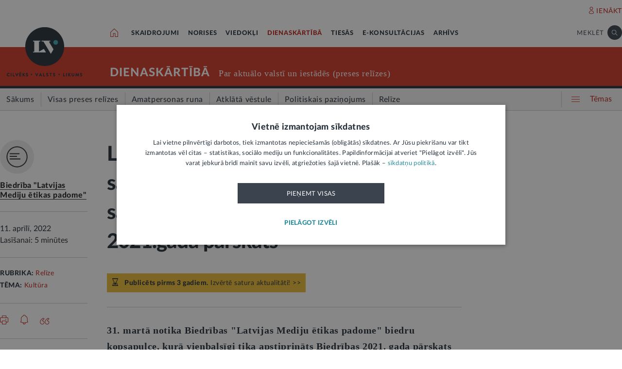

--- FILE ---
content_type: text/html; charset=UTF-8
request_url: https://lvportals.lv/dienaskartiba/339871-latvijas-mediju-etikas-padomes-biedru-sapulce-ievelets-jaunais-etikas-padomes-sasaukums-un-apstiprinats-biedribas-2021-gada-parskats-2022
body_size: 109826
content:
<!DOCTYPE HTML>
<html lang="lv">
<head>
  <title>Latvijas Mediju ētikas padomes biedru sapulcē ievēlēts jaunais Ētikas padomes sasaukums un apstiprināts biedrības 2021.gada pārskats - LV portāls</title>

  <meta http-equiv="Content-Type" content="text/html; charset=utf-8" />
  <meta name="language" content="lv"/>
  <meta name="author" content="lvportals.lv"/>
  <meta name="description" content="31. martā notika Biedrības &quot;Latvijas Mediju ētikas padome&quot; biedru kopsapulce, kurā vienbalsīgi tika apstiprināts Biedrības 2021.&amp;nbsp;gada pārskats un revidenta atzinums, kā arī ievēlēta Biedrības Ētikas padome. Uzsākot Ētikas padomes ceturto darbības gadu, tai pievienoju&amp;scaron;ies divi jauni locekļi &amp;ndash; Gunta Līdaka (kandidātu izvirzīja izvirzīja Latvijas Raidorganizāciju asociācija) un Jānis Buholcs (izvirzīja SIA &quot;Reģionu mediji&amp;rdquo;).&amp;nbsp; Papildus jaunievēlētajiem locekļiem Ētikas padomē turpinās darboties Skaidrīte Lasmane (izvirzīja Latvijas Žurnālistu asociācija), Guntars Līcis (izvirzīja AS &quot;Latvijas Mediji&quot;), Daiga Sproģe (izvirzīja AS &quot;DELFI&quot;), Aleksandrs Mirlins (izvirzīja Latvijas Preses izdevēju asociācija), Anda Rožukalne (izvirzīja SIA &quot;Novadu ziņas&amp;rdquo;), Baiba Liepiņa " />
  <meta name="keywords" content="" />

  <meta name="viewport" content="maximum-scale=1.0,width=device-width,initial-scale=1.0" />

  <meta property="og:image" content="https://lvportals.lv/img/logo-lv-large.png" /><meta property="og:title" content="Latvijas Mediju ētikas padomes biedru sapulcē ievēlēts jaunais Ētikas padomes sasaukums un apstiprināts biedrības 2021.gada pārskats - LV portāls" /><meta property="og:url" content="https://lvportals.lv/dienaskartiba/339871-latvijas-mediju-etikas-padomes-biedru-sapulce-ievelets-jaunais-etikas-padomes-sasaukums-un-apstiprinats-biedribas-2021-gada-parskats-2022" /><meta property="og:type" content="article" /><meta name="twitter:image" content="https://lvportals.lv/img/logo-lv-large.png" /><meta name="twitter:creator" content="@LV_portals" /><meta name="twitter:card" content="summary" /><meta name="twitter:title" content="LV portāls - Cilvēks. Valsts. Likums" /><meta name="twitter:site" content="@LV_portals" /><meta name="twitter:description" content="31. martā notika Biedrības "Latvijas Mediju ētikas padome" biedru kopsapulce, kurā vienbalsīgi tika apstiprināts Biedrības 2021.&nbsp;gada pārskats un revidenta atzinums, kā arī ievēlēta Biedrības Ētikas padome. Uzsākot Ētikas padomes ceturto darbības gadu, tai pievienoju&scaron;ies divi jauni locekļi &ndash; Gunta Līdaka (kandidātu izvirzīja izvirzīja Latvijas Raidorganizāciju asociācija) un Jānis Buholcs (izvirzīja SIA "Reģionu mediji&rdquo;).&nbsp; Papildus jaunievēlētajiem locekļiem Ētikas padomē turpinās darboties Skaidrīte Lasmane (izvirzīja Latvijas Žurnālistu asociācija), Guntars Līcis (izvirzīja AS "Latvijas Mediji"), Daiga Sproģe (izvirzīja AS "DELFI"), Aleksandrs Mirlins (izvirzīja Latvijas Preses izdevēju asociācija), Anda Rožukalne (izvirzīja SIA "Novadu ziņas&rdquo;), Baiba Liepiņa " /><meta name='twitter:title' content='Latvijas Mediju ētikas padomes biedru sapulcē ievēlēts jaunais Ētikas padomes sasaukums un apstiprināts biedrības 2021.gada pārskats - LV portāls' />

  <link rel="icon" type="image/png" href="/img/favicon32.ico">

  <link rel="stylesheet" href="https://lvportals.lv/css/1546956917_reset.css">
<link rel="stylesheet" href="https://lvportals.lv/css/1530012892_slick.css">
<link rel="stylesheet" href="https://lvportals.lv/css/1504703344_transition.css">
<link rel="stylesheet" href="https://lvportals.lv/css/1504703344_dropdown.css">
<link rel="stylesheet" href="https://lvportals.lv/css/1565593600_search.css">
<link rel="stylesheet" href="https://lvportals.lv/css/1504872150_tooltipster.bundle.css">
<link rel="stylesheet" href="https://lvportals.lv/css/1509091215_jquery.mCustomScrollbar.css">
<link rel="stylesheet" href="https://lvportals.lv/css/1519741085_cropper.min.css">
<link rel="stylesheet" href="https://lvportals.lv/css/1748871578_style.css">
<link rel="stylesheet" href="https://lvportals.lv/css/1609757835_print.css">

<script src="https://lvportals.lv/js/1737127224_block_iframes.js"></script>
  <script src="https://lvportals.lv/js/1763715960_cookie-script.js"></script>
  <script src="https://lvportals.lv/js/1697630680_js.cookie-3.0.5.min.js"></script>
<script src="https://lvportals.lv/js/1504703344_jquery-3.1.1.min.js"></script>

<!--[if lt IE 9]>
<script src="https://lvportals.lv/js/1504703344_jquery-1.12.4.min.js"></script>
<link rel="stylesheet" href="https://lvportals.lv/css/1519652477_old_ie.css">
<![endif]-->

<script src="https://lvportals.lv/js/1504703344_jquery-ui.min.js"></script>

<script src="https://lvportals.lv/js/1504703344_transition.min.js"></script>
<script src="https://lvportals.lv/js/1504703344_dropdown.min.js"></script>
<script src="https://lvportals.lv/js/1565593600_search.min.js"></script>
<script src="https://lvportals.lv/js/1504703344_slick.min.js"></script>
<script src="https://lvportals.lv/js/1504703344_tooltipster.bundle.min.js"></script>
<script src="https://lvportals.lv/js/1509091215_jquery.mCustomScrollbar.js"></script>
<script src="https://lvportals.lv/js/1515139065_autosize.min.js"></script>
<script src="https://lvportals.lv/js/1519741085_cropper.min.js"></script>
<script src="https://lvportals.lv/js/1734093418_style.js"></script>
<script src="https://lvportals.lv/js/1697801127_user.js"></script>
<script src="https://lvportals.lv/dynamic/1769552267_searchValues.js"></script>

  <!-- GA4: Google tag (gtag.js) -->
  <script async src="https://www.googletagmanager.com/gtag/js?id=G-HG00FM93T0"></script>
  <script>
    window.dataLayer = window.dataLayer || [];
    function gtag(){dataLayer.push(arguments);}
    gtag('js', new Date());

    gtag('config', 'G-HG00FM93T0');
  </script>

  <script type="text/javascript">
	var pp_gemius_identifier = 'ndeQAfOu42toqJDCQKEX2Ga0.BmBhFiC26_G31IBH7j.M7';

  var pp_gemius_init_timeout = 15000;
  var pp_gemius_consent = false;

  function gemius_pending(i) {
    window[i] = window[i] || function() {
      var x = window[i+'_pdata'] = window[i+'_pdata'] || []; x[x.length] = arguments;
    }
  }
  gemius_pending('gemius_hit');
  gemius_pending('gemius_event');
  gemius_pending('pp_gemius_hit');
  gemius_pending('pp_gemius_event');
  (function(d,t) {
      try {
        var gt=d.createElement(t),s=d.getElementsByTagName(t)[0],l='http'+((location.protocol=='https:')?'s':''); gt.setAttribute('async','async');
        gt.setAttribute('defer','defer');
        gt.src=l+'://galv.hit.gemius.pl/xgemius.js';
        s.parentNode.insertBefore(gt,s);
      }
      catch (e) {}
    }
  )(document,'script');

  (function(){
    function wait_for_gemius_init(params){
      if(typeof gemius_init == 'function'){
        gemius_init(params);
      }
      else{
        var waiting_for_gemius = setInterval(
          function (params) {
            if(typeof gemius_init == 'function'){
              gemius_init(params);
              clearInterval(waiting_for_gemius);
            }
          }, 200, params);
        setTimeout(function(){clearInterval(waiting_for_gemius);}, 20000);
      }
    }

    function initialise_gemius_after_user_consent(){
      function initialise_gemius() {
        // Once a choice is known, ignore all changes on this same page load.
        window.removeEventListener('CookieScriptAccept', initialise_gemius);
        window.removeEventListener('CookieScriptAcceptAll', initialise_gemius);
        window.removeEventListener('CookieScriptReject', initialise_gemius);

        var consent_given = false;
        if(window.CookieScript && window.CookieScript.instance){
          var cookie_choice = window.CookieScript.instance.currentState();
          consent_given = cookie_choice.action && cookie_choice.categories.indexOf('performance') > -1;
        }
        // Else: CookieScript is unavailable or it's a no-cookie page (`no_cookie_banner_page`).

        // NOTE: Gemius will just ignore the `gemius_init` call after the `pp_gemius_init_timeout` timeout.
        wait_for_gemius_init({consent: consent_given});
      }

      if(gemius_init_triggered){
        return; // Ignore repeated calls.
      }
      gemius_init_triggered = true;

      if(no_cookie_banner_page || window.CookieScript.instance.currentState().action){
        initialise_gemius();
      }
      // The choice has not been made yet (and we want to wait for it).
      else{
        window.addEventListener('CookieScriptAccept', initialise_gemius);
        window.addEventListener('CookieScriptAcceptAll', initialise_gemius);
        window.addEventListener('CookieScriptReject', initialise_gemius);
      }
    }



    var no_cookie_banner_page = false;
    var gemius_init_triggered = false;

    // If we don't have to wait for CookieScript:
    if(window.CookieScript && window.CookieScript.instance){
      initialise_gemius_after_user_consent();
    }
    else{
      window.addEventListener('CookieScriptLoaded', initialise_gemius_after_user_consent);

      if(no_cookie_banner_page){
        // `no_cookie_banner_page` may be because CookieScript is unavailable,
        // so wait a little constant bit, do not rely on "CookieScriptLoaded" happening.
        setTimeout(initialise_gemius_after_user_consent, 2000);
      }
    }
  })();
</script>
  
  <script async src="//banner.lv.lv/adserver/www/delivery/asyncjs.php"></script>
</head>
<body class="">
  <div class="topNavigation   channel  dienaskartiba">
          <div class="adsWidth">
        <ins data-revive-zoneid="7" data-revive-id="ad150ed914c13470ce7a1c4118a3264a"></ins>
<ins data-revive-zoneid="10" data-revive-id="ad150ed914c13470ce7a1c4118a3264a"></ins>
      </div>
            <div class="lv1 ">
        <div class="bodyWidth">
                      <div class="lv1_1">
              <div class="floatR">

                <div class="userMenuWrapper">
                  <a class="iconBefore iUser fixTop2 cColor iconHover  " data-popup="authorize">IENĀKT</a>
                </div>


                <div class="clearB"></div>
              </div>
            </div>
              
        </div>
      </div>
            <div class="lv2   "><div class="bodyWidth " ><a href="/" class="logoBox ">
                      <img class="logo" src="/img/logo-lv.png" alt='' width="40" height="40"/>
                    </a><div class="channelListBox"><a class="iconHouseBox iconHover " href="/">
                      <div class="sprite iHouse"> </div>
                    </a>
<ul class="cChannelList">
  <li><a class="cSkai       " href="/skaidrojumi">SKAIDROJUMI</a></li>
  <li><a class="cNoris      " href="/norises">NORISES</a></li>
  <li><a class="cVied       " href="/viedokli">VIEDOKĻI</a></li>
  <li><a class="cIestVest   selected" href="/dienaskartiba">DIENASKĀRTĪBĀ</a></li>
  <li><a class="cTies       " href="/tiesas">TIESĀS</a></li>
  <li><a class="cKons       " href="/e-konsultacijas">E-KONSULTĀCIJAS</a></li>
  <li><a class="cArhi       " href="/arhivs">ARHĪVS</a></li>
</ul>

<div class="drawIconHamburger drawRounded mobile">
  <div class="line"></div>
  <div class="line"></div>
  <div class="line"></div>
</div>
<div class="searchBox ">

  <div class="botBorder">
    <div class="iSearchPadding actionOpenSearch ">
      <div class="iSearch"></div>
    </div>
    <div class="text actionOpenSearch">MEKLĒT</div>

    <div class="iClosePadding iconHover  " style="display:none;">
      <div class="spriteMain iClose"></div>
    </div>


    <div class=" input none openSearch">

      <div class="ui search">
        <input class="prompt" type="text" placeholder="Meklē visā arhīvā" value="">
        <div class="results">
        </div>
      </div>
    </div>

  </div>
</div>
<div class="clearB"></div>
</div></div></div>

            <div class="lv3 cBg">
        <div class="bodyWidth">
          <a href="/" class="logoBox ">
            <img class="logo" src="/img/logo-lv.png" alt=''/>
                          <div class="spriteMain iLogoTextBlack"></div>
                        </a>
                      <div class="channelText">
              <a class="" href="/dienaskartiba">DIENASKĀRTĪBĀ</a>
              <div class="iconBiggerThenPadding mobile">
                <div class="iconBiggerThen">></div>
              </div>
              <span class="subChannelName mobile">
              </span>
              <span class="titleInfo">
              Par aktuālo valstī un iestādēs (preses relīzes)            </span>
              <div class="clearB"></div>
            </div>
                    </div>
      </div>
      
      <div class="lv4">
        <div class="bodyWidth">
          <ul class='lv4SubChannel'><li class="home cHoverBg  "><a class='' href="/dienaskartiba"><span class='menuText'>Sākums</span></a></li><li class='cHoverBg hoverBorderL firstLi '>
                      <a href="/dienaskartiba/visas-preses-relizes" >
                        <span class='verticalLine cHoverBorderL'></span>
                        
                        
                        <span class='menuText'>Visas preses relīzes</span>
                      </a>
                    </li><li class='cHoverBg hoverBorderL '>
                      <a href="/dienaskartiba/amatpersonas-runa" >
                        <span class='verticalLine cHoverBorderL'></span>
                        
                        
                        <span class='menuText'>Amatpersonas runa</span>
                      </a>
                    </li><li class='cHoverBg hoverBorderL '>
                      <a href="/dienaskartiba/atklata-vestule" >
                        <span class='verticalLine cHoverBorderL'></span>
                        
                        
                        <span class='menuText'>Atklātā vēstule</span>
                      </a>
                    </li><li class='cHoverBg hoverBorderL '>
                      <a href="/dienaskartiba/politiskais-pazinojums" >
                        <span class='verticalLine cHoverBorderL'></span>
                        
                        
                        <span class='menuText'>Politiskais paziņojums</span>
                      </a>
                    </li><li class='cHoverBg hoverBorderL selected cBorderB'>
                      <a href="/dienaskartiba/relize" >
                        <span class='verticalLine cHoverBorderL'></span>
                        
                        
                        <span class='menuText'>Relīze</span>
                      </a>
                    </li></ul>          <div class="allThemes cColor-noHov">
            <div class="box">
              <div class="drawIconCircles  mobile">
                <div class="circle"></div>
                <div class="circle"></div>
                <div class="circle"></div>
              </div>
              <div class="drawIconHamburger">
                <div class="line cBg"></div>
                <div class="line cBg"></div>
                <div class="line cBg"></div>
              </div>
              <span class="text">Tēmas</span>
            </div>
          </div>

          <div class="clearB"></div>

        </div>
      </div>
          <div class="containerThemes">

    </div>
          </div>
    <div class="topNavigation   fixedUp fixedNav  dienaskartiba">
          <div class="lv1 cBorderB">
        <div class="bodyWidth">
          
        </div>
      </div>
            <div class="lv2 cBorderB noMobile "><div class="bodyWidth " ><a href="/" class="logoBox ">
                      <img class="logo" src="/img/logo-lv.png" alt='' width="40" height="40"/>
                    </a><div class="channelListBox"><a class="iconHouseBox iconHover " href="/">
                      <div class="sprite iHouse"> </div>
                    </a>
<ul class="cChannelList">
  <li><a class="cSkai       " href="/skaidrojumi">SKAIDROJUMI</a></li>
  <li><a class="cNoris      " href="/norises">NORISES</a></li>
  <li><a class="cVied       " href="/viedokli">VIEDOKĻI</a></li>
  <li><a class="cIestVest   selected" href="/dienaskartiba">DIENASKĀRTĪBĀ</a></li>
  <li><a class="cTies       " href="/tiesas">TIESĀS</a></li>
  <li><a class="cKons       " href="/e-konsultacijas">E-KONSULTĀCIJAS</a></li>
  <li><a class="cArhi       " href="/arhivs">ARHĪVS</a></li>
</ul>

<div class="drawIconHamburger drawRounded mobile">
  <div class="line"></div>
  <div class="line"></div>
  <div class="line"></div>
</div>
<div class="searchBox ">

  <div class="botBorder">
    <div class="iSearchPadding actionOpenSearch ">
      <div class="iSearch"></div>
    </div>
    <div class="text actionOpenSearch">MEKLĒT</div>

    <div class="iClosePadding iconHover  " style="display:none;">
      <div class="spriteMain iClose"></div>
    </div>


    <div class=" input none openSearch">

      <div class="ui search">
        <input class="prompt" type="text" placeholder="Meklē visā arhīvā" value="">
        <div class="results">
        </div>
      </div>
    </div>

  </div>
</div>
<div class="clearB"></div>
</div></div></div>

      
      <div class="lv4">
        <div class="bodyWidth">
          <ul class='lv4SubChannel'><li class="home cHoverBg  "><a class='' href="/dienaskartiba"><span class='menuText'>Sākums</span></a></li><li class='cHoverBg hoverBorderL firstLi '>
                      <a href="/dienaskartiba/visas-preses-relizes" >
                        <span class='verticalLine cHoverBorderL'></span>
                        
                        
                        <span class='menuText'>Visas preses relīzes</span>
                      </a>
                    </li><li class='cHoverBg hoverBorderL '>
                      <a href="/dienaskartiba/amatpersonas-runa" >
                        <span class='verticalLine cHoverBorderL'></span>
                        
                        
                        <span class='menuText'>Amatpersonas runa</span>
                      </a>
                    </li><li class='cHoverBg hoverBorderL '>
                      <a href="/dienaskartiba/atklata-vestule" >
                        <span class='verticalLine cHoverBorderL'></span>
                        
                        
                        <span class='menuText'>Atklātā vēstule</span>
                      </a>
                    </li><li class='cHoverBg hoverBorderL '>
                      <a href="/dienaskartiba/politiskais-pazinojums" >
                        <span class='verticalLine cHoverBorderL'></span>
                        
                        
                        <span class='menuText'>Politiskais paziņojums</span>
                      </a>
                    </li><li class='cHoverBg hoverBorderL selected cBorderB'>
                      <a href="/dienaskartiba/relize" >
                        <span class='verticalLine cHoverBorderL'></span>
                        
                        
                        <span class='menuText'>Relīze</span>
                      </a>
                    </li></ul>          <div class="allThemes cColor-noHov">
            <div class="box">
              <div class="drawIconCircles  mobile">
                <div class="circle"></div>
                <div class="circle"></div>
                <div class="circle"></div>
              </div>
              <div class="drawIconHamburger">
                <div class="line cBg"></div>
                <div class="line cBg"></div>
                <div class="line cBg"></div>
              </div>
              <span class="text">Tēmas</span>
            </div>
          </div>

          <div class="clearB"></div>

        </div>
      </div>
            <div class="menuSoc cBorderB">
        <div class="bodyWidth">

                      <a href="#komentari" class="socTop1 iconBefore iComment cColor fs14 iconHover fixTop5 tooltip marg-r15 loadComment" ></a>
                    <div class="socTop2 thumbUp iconBefore iLike cColor fs14 iconHover tooltip fixTop1 marg-r15"  data-vote="0"></div>
          <div class="none socTop3 sprite iTag tooltip disabledIcon" ></div>
          <div class="socTop4 sprite iShare" ></div>

          <div class="drawIconHamburger drawRounded mobile">
            <div class="line"></div>
            <div class="line"></div>
            <div class="line"></div>
          </div>





          <div class="socTop5 share noDesktop none_forced" ><a class="iconCenterContainer mainIconBefore iFacebook cBgFa circle square-36"  href='https://www.facebook.com/sharer/sharer.php?u=https%3A%2F%2Flvportals.lv%2Fdienaskartiba%2F339871-latvijas-mediju-etikas-padomes-biedru-sapulce-ievelets-jaunais-etikas-padomes-sasaukums-un-apstiprinats-biedribas-2021-gada-parskats-2022' target="_blank"></a>
<a class="iconCenterContainer mainIconBefore iTwitter cBgTw circle square-36 twitter-share-button" href='http://twitter.com/intent/tweet?text=Latvijas Mediju ētikas padomes biedru sapulcē ievēlēts jaunais Ētikas padomes sasaukums un apstiprināts biedrības 2021.gada pārskats - LV portāls https%3A%2F%2Flvportals.lv%2Fdienaskartiba%2F339871-latvijas-mediju-etikas-padomes-biedru-sapulce-ievelets-jaunais-etikas-padomes-sasaukums-un-apstiprinats-biedribas-2021-gada-parskats-2022' target="_blank"></a>
<a class="iconCenterContainer mainIconBefore iMail cBgSh circle square-36" href='mailto:?subject=LV portāls:Latvijas Mediju ētikas padomes biedru sapulcē ievēlēts jaunais Ētikas padomes sasaukums un apstiprināts biedrības 2021.gada pārskats - LV portāls&body=Biedrība "Latvijas Mediju ētikas padome". Latvijas Mediju ētikas padomes biedru sapulcē ievēlēts jaunais Ētikas padomes sasaukums un apstiprināts biedrības 2021.gada pārskats - LV portāls. LV portāls, 11.04.2022.%0APieejams: https://lvportals.lv/dienaskartiba/339871-latvijas-mediju-etikas-padomes-biedru-sapulce-ievelets-jaunais-etikas-padomes-sasaukums-un-apstiprinats-biedribas-2021-gada-parskats-lv-portals' data-show="desktop"></a>
<a class="iconCenterContainer mainIconBefore iShare cBgSh circle square-36 onlyDesktop showDesktop"></a>
<a class="iconCenterContainer mainIconBefore iPinterest cBgPi circle square-36 noDesktop" href='http://pinterest.com/pin/create/button/?url=https%3A%2F%2Flvportals.lv%2Fdienaskartiba%2F339871-latvijas-mediju-etikas-padomes-biedru-sapulce-ievelets-jaunais-etikas-padomes-sasaukums-un-apstiprinats-biedribas-2021-gada-parskats-2022&media=https%3A%2F%2Flvportals.lv%2Fimg%2Flogo-lv-large.png&description=' target="blank" data-show="desktop"></a>
<a class="iconCenterContainer mainIconBefore iLinkedin cBgLi circle square-36 noDesktop" href='http://www.linkedin.com/shareArticle?mini=true&url=https%3A%2F%2Flvportals.lv%2Fdienaskartiba%2F339871-latvijas-mediju-etikas-padomes-biedru-sapulce-ievelets-jaunais-etikas-padomes-sasaukums-un-apstiprinats-biedribas-2021-gada-parskats-2022&title=Latvijas+Mediju+%C4%93tikas+padomes+biedru+sapulc%C4%93+iev%C4%93l%C4%93ts+jaunais+%C4%92tikas+padomes+sasaukums+un+apstiprin%C4%81ts+biedr%C4%ABbas+2021.gada+p%C4%81rskats+-+LV+port%C4%81ls&source=LV Portāls' target="_blank" data-show="desktop"></a>
<a class="iconCenterContainer mainIconBefore iWhatsapp cBgWh circle square-36 noDesktop" href='whatsapp://send?text=https%3A%2F%2Flvportals.lv%2Fdienaskartiba%2F339871-latvijas-mediju-etikas-padomes-biedru-sapulce-ievelets-jaunais-etikas-padomes-sasaukums-un-apstiprinats-biedribas-2021-gada-parskats-2022' data-action="share/whatsapp/share"></a>
<a class="iconCenterContainer mainIconBefore iMessenger cBgMe circle square-36 noDesktop" href='fb-messenger://share/?link=https%3A%2F%2Flvportals.lv%2Fdienaskartiba%2F339871-latvijas-mediju-etikas-padomes-biedru-sapulce-ievelets-jaunais-etikas-padomes-sasaukums-un-apstiprinats-biedribas-2021-gada-parskats-2022'></a>
</div>
          <div class="clearB"></div>
        </div>
      </div>
          <div class="containerThemes">

    </div>
          </div>
    <div class="topNavigation   fixedDown fixedNav  dienaskartiba">
          <div class="lv1 ">
        <div class="bodyWidth">
          
        </div>
      </div>
            <div class="lv2 cBorderB  "><div class="bodyWidth " ><a href="/" class="logoBox ">
                      <img class="logo" src="/img/logo-lv.png" alt='' width="40" height="40"/>
                    </a><div class="channelListBox"><div class='menuDocTitle'><a class='kanals cColor  ' href='/dienaskartiba'>DIENASKĀRTĪBĀ:</a> <a class='title'>Latvijas Mediju ētikas padomes biedru sapulcē ievēlēts jaunais Ētikas padomes sasaukums un apstiprināts biedrības 2021.gada pārskats</a></div><div class="drawIconHamburger drawRounded mobile">
                        <div class="line"></div>
                        <div class="line"></div>
                        <div class="line"></div>
                      </div>
                      <div class="searchBox">

                        <div class="botBorder">
                          <div class="iSearchPadding actionOpenSearch ">
                            <div class="iSearch"></div>
                          </div>
                          <div class="text actionOpenSearch">MEKLĒT</div>

                          <div class="iClosePadding iconHover " style='display: none;'>
                            <div class="spriteMain iClose"></div>
                          </div>
                          <div class=' input none openSearch'>
                            <div class='ui search'>
                              <input class='prompt' type='text' placeholder='Meklē visā arhīvā' value=''>
                              <div class='results'>
                              </div>
                            </div>
                          </div>
                        </div>
                      </div>
                      <div class="clearB"></div></div></div></div>

          <div class="containerThemes">

    </div>
          </div>
  




<div class="dropMenu cDark bodyWidth">
  <div class="spriteMain iCloseCircle4 desktopCloseTop selfClose"></div>
  <div class="section top search">
    <div class="bodyWidth">
      <div class="input">
        <input type="text" value="" placeholder="Meklēt">
        <div class="icon">
          <div class="spriteMain iSearchBlack"></div>
        </div>
      </div>
      <div class="spriteMain iCloseCircle4 closeMenu"></div>
    </div>
  </div><!-- /.top  -->
  <!-- <div class="section userOptions">
    <div class="bodyWidth">
      <div class="articleLater">
        <div class="sprite iTag"></div>LASĪT VĒLĀK (3)
      </div>
      <div class="authorize">
        <div class="sprite iUser"></div>AUTORIZĒTIES
      </div>
    </div>
  </div>-->
  <div class="section menu">
    <div class="bodyWidth">
      <ul class="accordion dienaskartiba">
        <li class="userMenuWrapper">
          <a class="iconBefore iUser fixTop2 cColor" data-popup="authorize" data-close="dropMenu">IENĀKT</a>
        </li>
                    <a href="/temats/tiesibpratiba">
              <div class="header">
                <div style="width: 10px; height: 10px; border-radius: 25px; border: 1px solid #268C9D; background: #268C9D; float: left; margin-top: 7px; margin-left: -16px;"></div>
                Tiesībpratība              </div>
            </a>
                        <a href="/tags/satversme">
              <div class="header">
                <div style="width: 10px; height: 10px; border-radius: 25px; border: 1px solid #268C9D; background: #268C9D; float: left; margin-top: 7px; margin-left: -16px;"></div>
                #Satversme              </div>
            </a>
                        <a href="/temats/nilltpfn-ieprieks-moneyval">
              <div class="header">
                <div style="width: 10px; height: 10px; border-radius: 25px; border: 1px solid #268C9D; background: #268C9D; float: left; margin-top: 7px; margin-left: -16px;"></div>
                #PELĒKĀzona              </div>
            </a>
                        <a href="/temats/ne-algai-aploksne">
              <div class="header">
                <div style="width: 10px; height: 10px; border-radius: 25px; border: 1px solid #268C9D; background: #268C9D; float: left; margin-top: 7px; margin-left: -16px;"></div>
                NĒ algai aploksnē!              </div>
            </a>
                        <a href="/temats/finansu-pratiba">
              <div class="header">
                <div style="width: 10px; height: 10px; border-radius: 25px; border: 1px solid #268C9D; background: #268C9D; float: left; margin-top: 7px; margin-left: -16px;"></div>
                Finanšu pratība              </div>
            </a>
                        <a href="https://lvportals.lv/tags/raidieraksts">
              <div class="header">
                <div style="width: 10px; height: 10px; border-radius: 25px; border: 1px solid #268C9D; background: #268C9D; float: left; margin-top: 7px; margin-left: -16px;"></div>
                Raidieraksts              </div>
            </a>
                        <a href="https://lvportals.lv/temats/speka-no-2026-gada-janvara">
              <div class="header">
                <div style="width: 10px; height: 10px; border-radius: 25px; border: 1px solid #268C9D; background: #268C9D; float: left; margin-top: 7px; margin-left: -16px;"></div>
                #SpēkāNo2026              </div>
            </a>
                        <a href="https://lvportals.lv/temats/mazak-birokratijas">
              <div class="header">
                <div style="width: 10px; height: 10px; border-radius: 25px; border: 1px solid #268C9D; background: #268C9D; float: left; margin-top: 7px; margin-left: -16px;"></div>
                Mazāk birokrātijas              </div>
            </a>
            
          <li  >
                          <div class="header ">
                Skaidrojumi                <div class="spriteMain iCollapseRight"></div>
              </div>
                              <ul class="collapse" >
                                            <a href="/skaidrojumi/"
                            >
                            <li>Sākums</li>
                          </a>
                                                                          <a href="/skaidrojumi/visi-raksti"
                            >
                            <li>Visi raksti</li>
                          </a>
                                                    <a href="/skaidrojumi/skaidrojums"
                            >
                            <li>Skaidrojums</li>
                          </a>
                                                    <a href="/skaidrojumi/likumprojekts"
                            >
                            <li>Likumprojekts</li>
                          </a>
                                                    <a href="/skaidrojumi/stajas-speka"
                            >
                            <li>Stājas spēkā</li>
                          </a>
                                                    <a href="/skaidrojumi/infografika"
                            >
                            <li>Infografika</li>
                          </a>
                                          </ul>
                          </li>
          
          <li  >
                          <div class="header ">
                Norises                <div class="spriteMain iCollapseRight"></div>
              </div>
                              <ul class="collapse" >
                                            <a href="/norises/"
                            >
                            <li>Sākums</li>
                          </a>
                                                                          <a href="/norises/visi-raksti"
                            >
                            <li>Visi raksti</li>
                          </a>
                                                    <a href="/norises/zina"
                            >
                            <li>Ziņa</li>
                          </a>
                                                    <a href="/norises/problema"
                            >
                            <li>Problēma</li>
                          </a>
                                                    <a href="/norises/tuvplana"
                            >
                            <li>Tuvplānā</li>
                          </a>
                                                    <a href="/norises/dienas-fakts"
                            >
                            <li>Dienas fakts</li>
                          </a>
                                          </ul>
                          </li>
          
          <li  >
                          <div class="header ">
                Viedokļi                <div class="spriteMain iCollapseRight"></div>
              </div>
                              <ul class="collapse" >
                                            <a href="/viedokli/"
                            >
                            <li>Sākums</li>
                          </a>
                                                                          <a href="/viedokli/visi-raksti"
                            >
                            <li>Visi raksti</li>
                          </a>
                                                    <a href="/viedokli/intervija"
                            >
                            <li>Intervija</li>
                          </a>
                                                    <a href="/viedokli/lv-portals-jauta"
                            >
                            <li>LV portāls jautā</li>
                          </a>
                                                    <a href="/viedokli/komentars"
                            >
                            <li>Komentārs</li>
                          </a>
                                          </ul>
                          </li>
          
          <li  class="active">
                          <div class="header cColor">
                Dienaskārtībā                <div class="spriteMain iCollapseRight"></div>
              </div>
                              <ul class="collapse" style="display: block;">
                                            <a href="/dienaskartiba/"
                            >
                            <li>Sākums</li>
                          </a>
                                                                          <a href="/dienaskartiba/visas-preses-relizes"
                            >
                            <li>Visas preses relīzes</li>
                          </a>
                                                    <a href="/dienaskartiba/amatpersonas-runa"
                            >
                            <li>Amatpersonas runa</li>
                          </a>
                                                    <a href="/dienaskartiba/atklata-vestule"
                            >
                            <li>Atklātā vēstule</li>
                          </a>
                                                    <a href="/dienaskartiba/politiskais-pazinojums"
                            >
                            <li>Politiskais paziņojums</li>
                          </a>
                                                    <a href="/dienaskartiba/relize"
                            >
                            <li>Relīze</li>
                          </a>
                                          </ul>
                          </li>
          
          <li  >
                          <div class="header ">
                Tiesās                <div class="spriteMain iCollapseRight"></div>
              </div>
                              <ul class="collapse" >
                                            <a href="/tiesas/"
                            >
                            <li>Sākums</li>
                          </a>
                                                                          <a href="/tiesas/visi-raksti"
                            >
                            <li>Visi raksti</li>
                          </a>
                                                    <a href="/tiesas/ka-netiesaties"
                            >
                            <li>Kā netiesāties</li>
                          </a>
                                                    <a href="/tiesas/no-tiesas-zales"
                            >
                            <li>No tiesas zāles</li>
                          </a>
                                                    <a href="/tiesas/tiesasanas"
                            >
                            <li>Tiesāšanās</li>
                          </a>
                                                    <a href="/tiesas/par-tieslietu-sistemu"
                            >
                            <li>Par tieslietu sistēmu</li>
                          </a>
                                          </ul>
                          </li>
          
          <li  >
                          <div class="header ">
                E-konsultācijas                <div class="spriteMain iCollapseRight"></div>
              </div>
                              <ul class="collapse" >
                                            <a href="/e-konsultacijas/"
                            >
                            <li>Sākums</li>
                          </a>
                                                                          <a href="/e-konsultacijas/visas-atbildes"
                            >
                            <li>Visas atbildes</li>
                          </a>
                                                    <a href="/e-konsultacijas/neatbildetie-jautajumi"
                            >
                            <li>Neatbildētie jautājumi</li>
                          </a>
                                          </ul>
                          </li>
          
          <li  >
                          <a href="/arhivs">
                <div class="header">
                  Arhīvs                </div>
              </a>
                        </li>
                </ul>
    </div>
  </div><!-- /.menu  -->
  <div class="section temas active">
    <!-- <div class="bodyWidth"> -->
    <div>
      <div class="header">TĒMAS<div class="spriteMain iCollapseRight"></div></div>
      <ul>
                  <li>
            <a class="header"   >
              Tavas tiesības            </a>
                          <div class="child">
                                  <a href="/tags/autortiesibas">Autortiesības</a>
                                    <a href="/tags/bernu-tiesibas">Bērnu tiesības</a>
                                    <a href="/tema/labklajiba/darba-tiesibas">Darba tiesības</a>
                                    <a href="/tema/tieslietas/ipasumtiesibas">Īpašumtiesības</a>
                                    <a href="/tags/ires-tiesibas">Īres tiesības</a>
                                    <a href="/tags/vecaku-tiesibas">Vecāku tiesības</a>
                                    <a href="/tags/mantojuma-tiesibas">Mantojuma tiesības</a>
                                    <a href="/tema/veseliba/pacienta-tiesibas">Pacienta tiesības</a>
                                    <a href="/tema/ekonomika/pateretaju-tiesibas">Patērētāju tiesības</a>
                                    <a href="/tags/tiesibas-uz-privato-dzivi">Tiesības uz privāto dzīvi</a>
                                    <a href="/tags/tiesibas-interneta">Tiesības internetā</a>
                                </div>
                        </li>
                    <li>
            <a class="header"  href="/tema/arlietas" >
              Ārlietas            </a>
                          <div class="child">
                              </div>
                        </li>
                    <li>
            <a class="header"  href="/tema/drosiba" >
              Drošība            </a>
                          <div class="child">
                                  <a href="/tema/drosiba/noziedziba">Noziedzība</a>
                                    <a href="/tema/drosiba/robezskersosana">Robežšķērsošana</a>
                                    <a href="/tema/drosiba/tava-drosiba">Tava drošība</a>
                                    <a href="/tema/drosiba/valsts-aizsardziba">Valsts aizsardzība</a>
                                </div>
                        </li>
                    <li>
            <a class="header"  href="/tema/eiropas-savieniba" >
              Eiropas Savienība            </a>
                          <div class="child">
                              </div>
                        </li>
                    <li>
            <a class="header"  href="/tema/ekonomika" >
              Ekonomika            </a>
                          <div class="child">
                                  <a href="/tema/ekonomika/buvnieciba">Būvniecība</a>
                                    <a href="/tema/ekonomika/energoresursi">Energoresursi</a>
                                    <a href="/tema/ekonomika/pateretaju-tiesibas">Patērētāju tiesības</a>
                                    <a href="/tema/ekonomika/uznemejdarbiba">Uzņēmējdarbība</a>
                                </div>
                        </li>
                    <li>
            <a class="header"  href="/tema/e-vide" >
              E-vide            </a>
                          <div class="child">
                                  <a href="/tema/e-vide/maksligais-intelekts">Mākslīgais intelekts</a>
                                </div>
                        </li>
                    <li>
            <a class="header"  href="/tema/finanses" >
              Finanses            </a>
                          <div class="child">
                                  <a href="/tema/finanses/kreditesana">Kreditēšana</a>
                                    <a href="/tema/finanses/nodokli">Nodokļi</a>
                                </div>
                        </li>
                    <li>
            <a class="header"  href="/tema/izglitiba" >
              Izglītība            </a>
                          <div class="child">
                                  <a href="/tema/izglitiba/augstaka-izglitiba">Augstākā izglītība</a>
                                    <a href="/tema/izglitiba/pirmsskola">Pirmsskola</a>
                                    <a href="/tema/izglitiba/skola">Skola</a>
                                </div>
                        </li>
                    <li>
            <a class="header"  href="/tema/kultura" >
              Kultūra            </a>
                          <div class="child">
                                  <a href="/tema/kultura/kulturas-mantojums">Kultūras mantojums</a>
                                    <a href="/tema/kultura/kulturpolitika">Kultūrpolitika</a>
                                    <a href="/tema/kultura/latvijai-100">Latvijai 100</a>
                                    <a href="/tema/kultura/valsts-valoda">Valsts valoda</a>
                                    <a href="/tema/kultura/valsts-vertibas">Valsts vērtības</a>
                                </div>
                        </li>
                    <li>
            <a class="header"  href="/tema/labklajiba" >
              Labklājība            </a>
                          <div class="child">
                                  <a href="/tema/labklajiba/darba-tiesibas">Darba tiesības</a>
                                    <a href="/tema/labklajiba/gimene">Ģimene</a>
                                    <a href="/tema/labklajiba/invaliditate">Invaliditāte</a>
                                    <a href="/tema/labklajiba/pensijas">Pensijas</a>
                                    <a href="/tema/labklajiba/valsts-socialie-pabalsti">Valsts sociālie pabalsti</a>
                                </div>
                        </li>
                    <li>
            <a class="header"  href="/tema/pasvaldibas" >
              Pašvaldības            </a>
                          <div class="child">
                                  <a href="/tema/pasvaldibas/majoklis">Mājoklis</a>
                                    <a href="/tema/pasvaldibas/sociala-palidziba">Sociālā palīdzība</a>
                                </div>
                        </li>
                    <li>
            <a class="header"  href="/tema/politika" >
              Politika            </a>
                          <div class="child">
                              </div>
                        </li>
                    <li>
            <a class="header"  href="/tema/satiksme" >
              Satiksme            </a>
                          <div class="child">
                                  <a href="/tema/satiksme/celu-satiksme">Ceļu satiksme</a>
                                    <a href="/tema/satiksme/telekomunikacijas">Telekomunikācijas</a>
                                </div>
                        </li>
                    <li>
            <a class="header"  href="/tema/tieslietas" >
              Tieslietas            </a>
                          <div class="child">
                                  <a href="/tema/tieslietas/ipasumtiesibas">Īpašumtiesības</a>
                                    <a href="/tema/tieslietas/ligumi-dokumenti">Līgumi, dokumenti</a>
                                    <a href="/tema/tieslietas/maksatnespeja">Maksātnespēja</a>
                                    <a href="/tema/tieslietas/paradu-piedzina">Parādu piedziņa</a>
                                    <a href="/tema/tieslietas/personas-dati">Personas dati</a>
                                    <a href="/tema/tieslietas/registri">Reģistri</a>
                                    <a href="/tema/tieslietas/tiesu-sistema">Tiesu sistēma</a>
                                    <a href="/tema/tieslietas/uzturlidzekli">Uzturlīdzekļi</a>
                                </div>
                        </li>
                    <li>
            <a class="header"  href="/tema/valsts-parvalde" >
              Valsts pārvalde            </a>
                          <div class="child">
                                  <a href="/tema/valsts-parvalde/e-pakalpojumi">E-pakalpojumi</a>
                                    <a href="/tema/valsts-parvalde/likumdosana">Likumdošana</a>
                                </div>
                        </li>
                    <li>
            <a class="header"  href="/tema/veseliba" >
              Veselība            </a>
                          <div class="child">
                                  <a href="/tema/veseliba/pacienta-tiesibas">Pacienta tiesības</a>
                                    <a href="/tema/veseliba/veselibas-aprupe">Veselības aprūpe</a>
                                </div>
                        </li>
                    <li>
            <a class="header"  href="/tema/vide" >
              Vide            </a>
                          <div class="child">
                                  <a href="/tema/vide/atkritumi">Atkritumi</a>
                                    <a href="/tema/vide/lauku-attistiba">Lauku attīstība</a>
                                    <a href="/tema/vide/vides-aizsardziba">Vides aizsardzība</a>
                                </div>
                        </li>
          

      </ul>

    </div>
  </div><!-- /.temas  -->
  <div class="spriteMain iCloseCircle4 desktopCloseBottom selfClose"></div>
</div><!-- /.mobileDropMenu  -->
<div class="bodyWidth">
  <div
    class="none"
    id="articleData"
    data-id="339871"
    data-kanals="Dienaskārtībā">
  </div>

  <div class="articleAttributes">
    <div class="authors section">
              <div>
                    <div class="image">
            <a href="/autors/1413-biedriba-latvijas-mediju-etikas-padome" class="author">
              <img src="/wwwraksti/LVPORTALS/AUTORI//75NCPTT64.JPG" alt="">
            </a>
          </div>
                    <a href="/autors/1413-biedriba-latvijas-mediju-etikas-padome" class="author">Biedrība "Latvijas Mediju ētikas padome"</a>
                  </div>
          </div>

    <div class="time section">
      <div>11. aprīlī, 2022</div>
              <div>Lasīšanai: 5 minūtes</div>
          </div>

    <div class="sticky">
      <div class="data section dienaskartiba">
        <div>RUBRIKA: <a class="cColor" href="relize">Relīze</a></div>
                  <div>TĒMA: <a class="cColor" href="/tema/kultura">Kultūra</a></div>
              </div>

      <div class="action section dienaskartiba iconPlainHover">
                  <a href="#komentari" class="iconBefore iComment cColor fs14 iconHover fixTop5 tooltip noDesktopInline loadComment" title="Piedalīties diskusijā"></a>
                <div class="thumbUp iconBefore iLike cColor fs14 iconHover tooltip fixTop1 noDesktopInline" title="Labs saturs" data-swap-title="Paldies" data-vote="0"></div>

        <div class="sprite iPrint tooltip" title="Drukāt"></div>
        <div class="none sprite iTag tooltip disabledIcon" title="Lasīt vēlak"></div>
        <div class="sprite iBell tooltip" title="Ziņot redaktoram" data-popup="messagePublisher"></div>
        <div class="sprite iCitation tooltip noMobile" title="Atsauce uz publikāciju" data-popup="articleReference"></div>
        <div class="sprite iShare noDesktopInline tooltip" title="Dalīties" data-slide=".mobileShareToggle"></div>
      </div>

      <div class="share section onlyDesktop mobileShareToggle">
        <a class="iconCenterContainer mainIconBefore iFacebook cBgFa circle square-36"  href='https://www.facebook.com/sharer/sharer.php?u=https%3A%2F%2Flvportals.lv%2Fdienaskartiba%2F339871-latvijas-mediju-etikas-padomes-biedru-sapulce-ievelets-jaunais-etikas-padomes-sasaukums-un-apstiprinats-biedribas-2021-gada-parskats-2022' target="_blank"></a>
<a class="iconCenterContainer mainIconBefore iTwitter cBgTw circle square-36 twitter-share-button" href='http://twitter.com/intent/tweet?text=Latvijas Mediju ētikas padomes biedru sapulcē ievēlēts jaunais Ētikas padomes sasaukums un apstiprināts biedrības 2021.gada pārskats - LV portāls https%3A%2F%2Flvportals.lv%2Fdienaskartiba%2F339871-latvijas-mediju-etikas-padomes-biedru-sapulce-ievelets-jaunais-etikas-padomes-sasaukums-un-apstiprinats-biedribas-2021-gada-parskats-2022' target="_blank"></a>
<a class="iconCenterContainer mainIconBefore iMail cBgSh circle square-36" href='mailto:?subject=LV portāls:Latvijas Mediju ētikas padomes biedru sapulcē ievēlēts jaunais Ētikas padomes sasaukums un apstiprināts biedrības 2021.gada pārskats - LV portāls&body=Biedrība "Latvijas Mediju ētikas padome". Latvijas Mediju ētikas padomes biedru sapulcē ievēlēts jaunais Ētikas padomes sasaukums un apstiprināts biedrības 2021.gada pārskats - LV portāls. LV portāls, 11.04.2022.%0APieejams: https://lvportals.lv/dienaskartiba/339871-latvijas-mediju-etikas-padomes-biedru-sapulce-ievelets-jaunais-etikas-padomes-sasaukums-un-apstiprinats-biedribas-2021-gada-parskats-lv-portals' data-show="desktop"></a>
<a class="iconCenterContainer mainIconBefore iShare cBgSh circle square-36 onlyDesktop showDesktop"></a>
<a class="iconCenterContainer mainIconBefore iPinterest cBgPi circle square-36 noDesktop" href='http://pinterest.com/pin/create/button/?url=https%3A%2F%2Flvportals.lv%2Fdienaskartiba%2F339871-latvijas-mediju-etikas-padomes-biedru-sapulce-ievelets-jaunais-etikas-padomes-sasaukums-un-apstiprinats-biedribas-2021-gada-parskats-2022&media=https%3A%2F%2Flvportals.lv%2Fimg%2Flogo-lv-large.png&description=' target="blank" data-show="desktop"></a>
<a class="iconCenterContainer mainIconBefore iLinkedin cBgLi circle square-36 noDesktop" href='http://www.linkedin.com/shareArticle?mini=true&url=https%3A%2F%2Flvportals.lv%2Fdienaskartiba%2F339871-latvijas-mediju-etikas-padomes-biedru-sapulce-ievelets-jaunais-etikas-padomes-sasaukums-un-apstiprinats-biedribas-2021-gada-parskats-2022&title=Latvijas+Mediju+%C4%93tikas+padomes+biedru+sapulc%C4%93+iev%C4%93l%C4%93ts+jaunais+%C4%92tikas+padomes+sasaukums+un+apstiprin%C4%81ts+biedr%C4%ABbas+2021.gada+p%C4%81rskats+-+LV+port%C4%81ls&source=LV Portāls' target="_blank" data-show="desktop"></a>
<a class="iconCenterContainer mainIconBefore iWhatsapp cBgWh circle square-36 noDesktop" href='whatsapp://send?text=https%3A%2F%2Flvportals.lv%2Fdienaskartiba%2F339871-latvijas-mediju-etikas-padomes-biedru-sapulce-ievelets-jaunais-etikas-padomes-sasaukums-un-apstiprinats-biedribas-2021-gada-parskats-2022' data-action="share/whatsapp/share"></a>
<a class="iconCenterContainer mainIconBefore iMessenger cBgMe circle square-36 noDesktop" href='fb-messenger://share/?link=https%3A%2F%2Flvportals.lv%2Fdienaskartiba%2F339871-latvijas-mediju-etikas-padomes-biedru-sapulce-ievelets-jaunais-etikas-padomes-sasaukums-un-apstiprinats-biedribas-2021-gada-parskats-2022'></a>
      </div>

      <div class="section review dienaskartiba iconPlainHover">
                  <a href="#komentari" class="iconBefore iComment cColor fs14 iconHover fixTop5 tooltip marg-r15 loadComment" title="Piedalīties diskusijā"></a>
                <div class="thumbUp iconBefore iLike cColor fs14 iconHover tooltip fixTop1 marg-r15" title="Labs saturs" data-swap-title="Paldies" data-vote="0"></div>
      </div>

      <div class="section related dienaskartiba">
              </div>

    </div>
  </div>
  <div class="articleContent">
    <div class="articleTitle">
      <h1>Latvijas Mediju ētikas padomes biedru sapulcē ievēlēts jaunais Ētikas padomes sasaukums un apstiprināts biedrības 2021.gada pārskats</h1>
            <div class="oldContent" onclick="showPopup('#oldContentPopUp')">
        <img src="/img/icon_hourglass.png" />
        <span class="text">Publicēts pirms 3 gadiem.</span><span class="hover"> Izvērtē satura aktualitāti!&nbsp;&gt;&gt;</span>
      </div>
          </div>

        <div class="dienaskartiba">
            <div class="articleAnnotation">
        <p><strong>31. martā notika Biedrības "Latvijas Mediju ētikas padome" biedru kopsapulce, kurā vienbalsīgi tika apstiprināts Biedrības 2021.&nbsp;gada pārskats un revidenta atzinums, kā arī ievēlēta Biedrības Ētikas padome. Uzsākot Ētikas padomes ceturto darbības gadu, tai pievienoju&scaron;ies divi jauni locekļi &ndash; Gunta Līdaka (kandidātu izvirzīja izvirzīja Latvijas Raidorganizāciju asociācija) un Jānis Buholcs (izvirzīja SIA "Reģionu mediji&rdquo;).&nbsp; Papildus jaunievēlētajiem locekļiem Ētikas padomē turpinās darboties Skaidrīte Lasmane (izvirzīja Latvijas Žurnālistu asociācija), Guntars Līcis (izvirzīja AS "Latvijas Mediji"), Daiga Sproģe (izvirzīja AS "DELFI"), Aleksandrs Mirlins (izvirzīja Latvijas Preses izdevēju asociācija), Anda Rožukalne (izvirzīja SIA "Novadu ziņas&rdquo;), Baiba Liepiņa </strong></p>      </div>
 
            <div class="article stickyHeight">
        <p>Jauniev&#275;l&#275;tie &#274;tikas padomes locek&#316;i &ndash; Gunta L&#299;daka un J&#257;nis Buholcs &ndash; ir sniegu&scaron;i ieguld&#299;jumu Latvijas mediju vides un &#382;urn&#257;listu &#275;tikas att&#299;st&#299;b&#257; un turpina to dar&#299;t ar&#299; &scaron;odien. Mediju eksperte Gunta L&#299;daka ir str&#257;d&#257;jusi LTV, TV24 un TV5 R&#299;ga, bijusi NEPLP locekle, Latvijas Raidorganiza&#772;ciju asocia&#772;cijas izpilddirektore u.c., bet &scaron;obr&#299;d darbojas k&#257; komunika&#772;cijas konsultante SIA &ldquo;BBC&rdquo; un ir uzs&#257;kusi doktorant&#363;ras studijas R&#299;gas Stradi&#326;a universit&#257;t&#275;. Savuk&#257;rt soci&#257;lo un komunik&#257;cijas zin&#257;t&#326;u doktors J&#257;nis Buholcs ir str&#257;d&#257;jis &#382;urn&#257;listik&#257; un bijis viens no Latvijas mediju &#275;tikas kodeksa izstr&#257;d&#257;t&#257;jiem, ekspertiem, un &scaron;obr&#299;d ir Soci&#257;lo, ekonomisko un humanit&#257;ro p&#275;t&#299;jumu instit&#363;ta &ldquo;HESPI&rdquo; p&#275;tnieks un Vidzemes Augstskolas asoci&#275;tais profesors. Jauniev&#275;l&#275;tie locek&#316;i b&#363;s lielisks papildin&#257;jums &#274;tikas padomes zino&scaron;o un pieredz&#275;ju&scaron;o ekspertu pulkam, kur&#257; liel&#257;k&#257; da&#316;a ekspertu &ndash; Skaidr&#299;te Lasmane, Guntars L&#299;cis, Anda Ro&#382;ukalne, Aleksandrs Mirlins, Baiba Liepi&#326;a un Daiga Spro&#291;e, darbojas jau kop&scaron; t&#257;s pirms&#257;kumiem, proti, tr&#299;s gadu garum&#257;.</p>
<p>&#274;tikas padomes jaunais sasaukums ar&#299; turpm&#257;k uzraudz&#299;s Biedr&#299;bas &#274;tikas kodeksa principu un normu &#299;steno&scaron;anu, izskat&#299;s s&#363;dz&#299;bas par &#275;tiska rakstura p&#257;rk&#257;pumiem mediju darb&#299;b&#257;, k&#257; ar&#299; v&#275;rt&#275;s iesp&#275;jamus v&#257;rda br&#299;v&#299;bas p&#257;rk&#257;pumus. T&#257;pat Biedr&#299;bas stat&#363;ti paredz &#274;tikas padomes ties&#299;bas paust viedokli par citiem nozares jaut&#257;jumiem, kas saist&#299;ti ar apdraud&#275;jumu mediju videi, redakcion&#257;lajai autonomijai un mediju neatkar&#299;bai. Biedr&#299;bas &#274;tikas padome uz pirmo ceturt&#257; darb&#299;bas gada atkl&#257;&scaron;anas s&#275;di san&#257;ks jau apr&#299;l&#299;, kur no padomes locek&#316;u vidus tiks iev&#275;l&#275;ts t&#257;s priek&scaron;s&#275;d&#275;t&#257;js un priek&scaron;s&#275;d&#275;t&#257;ja vietnieks.</p>
<p>&ldquo;Latvijas Mediju &#275;tikas padome&rdquo; tr&#299;s gadu laik&#257; ir veiksm&#299;gi &#299;stenojusi t&#257;s m&#275;r&#311;i &ndash; ne tikai veicin&#257;jusi &#275;tiskas mediju prakses att&#299;st&#299;bu un sekm&#275;jusi pa&scaron;regul&#257;ciju Latvijas mediju telp&#257;, bet ar&#299; Kult&#363;ras ministrijas l&#299;dzdarb&#299;bas l&#299;guma ietvaros veikusi vair&#257;kus p&#275;t&#299;jumus par mediju nozares situ&#257;ciju Latvij&#257; un organiz&#275;jusi virkni izgl&#299;tojo&scaron;u pas&#257;kumu. T&#257;s darb&#299;bas gados Biedr&#299;bas &#274;tikas padome ir sniegusi 45 atzinumus par sa&#326;emtaj&#257;m s&#363;dz&#299;b&#257;m, no kuriem 16 atzinumi sniegti kop&scaron; iepriek&scaron;&#275;j&#257; gada p&#257;rskata sagatavo&scaron;anas. P&#275;d&#275;j&#257; darb&#299;bas gada laik&#257; &#274;tikas padome visbie&#382;&#257;k ir sa&#326;&#275;musi s&#363;dz&#299;bas par priv&#257;tuma aizsk&#257;rumiem, negodpr&#257;t&#299;gu notikumu atspogu&#316;ojumu publik&#257;cij&#257;s, nepatiesu zi&#326;u atsaukuma piepras&#299;jumu, inform&#257;cijas nesnieg&scaron;anas, mediju un publisk&#257;s varas org&#257;nu savstarp&#275;jo komunik&#257;ciju un citiem jaut&#257;jumiem.</p>
<p>Kop&scaron; &ldquo;Latvijas Mediju &#275;tikas padomes&rdquo; dibin&#257;&scaron;anas 2018. gada decembr&#299; t&#257;s biedru skaits ir pieaudzis par vair&#257;k nek&#257; div&#257;m reiz&#275;m &ndash; &scaron;obr&#299;d jau 36 biedriem ir saisto&scaron;s Biedr&#299;bas &#274;tikas kodekss. Turkl&#257;t saska&#326;&#257; ar<span>&nbsp;</span>&#274;tikas kodeksa<span>&nbsp;</span>2.4. punktu, tas ir saisto&scaron;s ne tikai t&#257;s biedriem, bet ar&#299; person&#257;m, kuras rakstveid&#257; apliecin&#257;ju&scaron;as pievieno&scaron;anos tam. L&#299;dz &scaron;im &#274;tikas kodeksam ir pievienoju&scaron;&#257;s 13 juridiskas personas, k&#257; ar&#299; divi asoci&#275;tie biedri. Tas noz&#299;m&#275;, ka, apvienojot kop&#275;jo biedru skaitu ar uz&#326;&#275;mumiem, kas pievienoju&scaron;ies Biedr&#299;bas &#274;tikas kodeksam, un to asoci&#275;taj&#257;m organiz&#257;cij&#257;m, &#274;tikas kodekss ir saisto&scaron;s vair&#257;k k&#257; 90 juridisk&#257;m person&#257;m. Tas ir iev&#275;rojams sasniegums, kas pal&#299;dz&#275;s nodro&scaron;in&#257;t &#275;tisku mediju praksi Latvij&#257; un apliecina, ka mediju &#275;tikas, inform&#257;cijas precizit&#257;tes un mediju darba kvalit&#257;tes jaut&#257;jumi m&#363;su sabiedr&#299;b&#257; k&#316;&#363;st aizvien aktu&#257;l&#257;ki.</p>
<p><strong>&nbsp;</strong></p>      </div>

      <div class="buttonWrapperFull section related dienaskartiba noDesktop">
              </div>

      
      <div class="articleCopyright">
        <div class="logo">
          <img src="/img/logo-lv.png" alt=''>
        </div>
                  <div class="legal">Šī informācija ir publisks paziņojums un neatspoguļo LV portāla viedokli. Par tās saturu atbild iesūtītājs. <a data-popup="rules">Publicēšanas noteikumi</a></div>
              </div>

      <div class="articleVote dienaskartiba">
        <div class="cButton thumbUp">
          <div class="text" data-swap-text="Paldies par viedokli!">Labs saturs</div>
          <a class="iconBefore iLike fs14 cColor fixTop1" data-vote="0"></a>
        </div>
      </div>

      <div class="share noDesktop">
        <a class="iconCenterContainer mainIconBefore iFacebook cBgFa circle square-36"  href='https://www.facebook.com/sharer/sharer.php?u=https%3A%2F%2Flvportals.lv%2Fdienaskartiba%2F339871-latvijas-mediju-etikas-padomes-biedru-sapulce-ievelets-jaunais-etikas-padomes-sasaukums-un-apstiprinats-biedribas-2021-gada-parskats-2022' target="_blank"></a>
<a class="iconCenterContainer mainIconBefore iTwitter cBgTw circle square-36 twitter-share-button" href='http://twitter.com/intent/tweet?text=Latvijas Mediju ētikas padomes biedru sapulcē ievēlēts jaunais Ētikas padomes sasaukums un apstiprināts biedrības 2021.gada pārskats - LV portāls https%3A%2F%2Flvportals.lv%2Fdienaskartiba%2F339871-latvijas-mediju-etikas-padomes-biedru-sapulce-ievelets-jaunais-etikas-padomes-sasaukums-un-apstiprinats-biedribas-2021-gada-parskats-2022' target="_blank"></a>
<a class="iconCenterContainer mainIconBefore iMail cBgSh circle square-36" href='mailto:?subject=LV portāls:Latvijas Mediju ētikas padomes biedru sapulcē ievēlēts jaunais Ētikas padomes sasaukums un apstiprināts biedrības 2021.gada pārskats - LV portāls&body=Biedrība "Latvijas Mediju ētikas padome". Latvijas Mediju ētikas padomes biedru sapulcē ievēlēts jaunais Ētikas padomes sasaukums un apstiprināts biedrības 2021.gada pārskats - LV portāls. LV portāls, 11.04.2022.%0APieejams: https://lvportals.lv/dienaskartiba/339871-latvijas-mediju-etikas-padomes-biedru-sapulce-ievelets-jaunais-etikas-padomes-sasaukums-un-apstiprinats-biedribas-2021-gada-parskats-lv-portals' data-show="desktop"></a>
<a class="iconCenterContainer mainIconBefore iShare cBgSh circle square-36 onlyDesktop showDesktop"></a>
<a class="iconCenterContainer mainIconBefore iPinterest cBgPi circle square-36 noDesktop" href='http://pinterest.com/pin/create/button/?url=https%3A%2F%2Flvportals.lv%2Fdienaskartiba%2F339871-latvijas-mediju-etikas-padomes-biedru-sapulce-ievelets-jaunais-etikas-padomes-sasaukums-un-apstiprinats-biedribas-2021-gada-parskats-2022&media=https%3A%2F%2Flvportals.lv%2Fimg%2Flogo-lv-large.png&description=' target="blank" data-show="desktop"></a>
<a class="iconCenterContainer mainIconBefore iLinkedin cBgLi circle square-36 noDesktop" href='http://www.linkedin.com/shareArticle?mini=true&url=https%3A%2F%2Flvportals.lv%2Fdienaskartiba%2F339871-latvijas-mediju-etikas-padomes-biedru-sapulce-ievelets-jaunais-etikas-padomes-sasaukums-un-apstiprinats-biedribas-2021-gada-parskats-2022&title=Latvijas+Mediju+%C4%93tikas+padomes+biedru+sapulc%C4%93+iev%C4%93l%C4%93ts+jaunais+%C4%92tikas+padomes+sasaukums+un+apstiprin%C4%81ts+biedr%C4%ABbas+2021.gada+p%C4%81rskats+-+LV+port%C4%81ls&source=LV Portāls' target="_blank" data-show="desktop"></a>
<a class="iconCenterContainer mainIconBefore iWhatsapp cBgWh circle square-36 noDesktop" href='whatsapp://send?text=https%3A%2F%2Flvportals.lv%2Fdienaskartiba%2F339871-latvijas-mediju-etikas-padomes-biedru-sapulce-ievelets-jaunais-etikas-padomes-sasaukums-un-apstiprinats-biedribas-2021-gada-parskats-2022' data-action="share/whatsapp/share"></a>
<a class="iconCenterContainer mainIconBefore iMessenger cBgMe circle square-36 noDesktop" href='fb-messenger://share/?link=https%3A%2F%2Flvportals.lv%2Fdienaskartiba%2F339871-latvijas-mediju-etikas-padomes-biedru-sapulce-ievelets-jaunais-etikas-padomes-sasaukums-un-apstiprinats-biedribas-2021-gada-parskats-2022'></a>
      </div>

              <div class="articleTags">
          <a href="/tema/kultura">Kultūra</a><a href="/tags/mediji">Mediji</a><a href="/tags/medijpratiba">Medijpratība</a><a href="/iestade/1413-biedriba-latvijas-mediju-etikas-padome">Biedrība "Latvijas Mediju ētikas padome"</a>        </div>
            </div>

    
    
<div id="komentari" class="blockKomentari dienaskartiba">
    <div class="dataMenu">
      <div class="count">
              </div>
      <div class="filter none"><a class="gryUnderl active" data-filter="newest">Jaunākie</a><span class="divider">|</span><a class="gryUnderl " data-filter="best">Labākie</a></div>
      <div class="button">
        <div class="cButton filled loadComment">
          <div class="text">
            Pievienot komentāru
          </div>
        </div>
      </div>
    </div>
    <div class="content">
    </div>
</div>

  </div>

  
      <div class="blockReklamaRight">
      <ins data-revive-zoneid="8" data-revive-id="ad150ed914c13470ce7a1c4118a3264a"></ins>
<ins data-revive-zoneid="11" data-revive-id="ad150ed914c13470ce7a1c4118a3264a"></ins>
    </div>
         <div class="blockPopularakie-all">
         

<div class="blockBox">

  <div class="blockTitle cColor cBorderB">
    <a href="/arhivs/kartot:popularakais" > POPULĀRĀKAIS </a>
  </div>

  <div class="container">
        <div class="buttonContainer">
      <div class="buttonWidth">
        <div class="button left active " data-ajaxUri="loadPopular"   data-channel=''  data-timePeriod="day" data-allLink="/arhivs/kartot:popularakais/no:31.10.2025.">Dienas</div>
      </div>
              <div class="buttonWidth">
          <div class="button right " data-ajaxUri="loadPopular" data-temaId=""  data-channel=''  data-timePeriod="month" data-allLink="/arhivs/kartot:popularakais/no:30.12.2025." data-allText="Visi populārākie">Mēneša</div>
        </div>
          </div>
        <div class="content">
          <div class="card d-1  d-noImg withNr fs16    skaidrojumi">
              <div class="nrBilde">
          <div>1.</div>
        </div>
        
      <div class="articleTitle">
                <a class="uriArticle title" href="/skaidrojumi/334390-covid-19-vakcinas-tresa-deva-uzsak-iedzivotaju-50-balstvakcinaciju-2021" >
          Covid-19 vakcīnas trešā deva – uzsāk iedzīvotāju 50+  balstvakcināciju         </a>
        
                  <div class="info">
            <span class="date">
            Pirms 4 gadiem,
            </span>
              <span class="masterTheme cColor">

              <a
                href="/tema/veseliba">Veselība</a>
            </span>
          </div>
        
      </div>

          </div>
        <div class="card d-1  d-noImg withNr fs16    skaidrojumi">
              <div class="nrBilde">
          <div>2.</div>
        </div>
        
      <div class="articleTitle">
                <a class="uriArticle title" href="/skaidrojumi/358998-butiskakas-tiesibu-aktu-izmainas-valsts-aizsardzibas-un-ieksejas-drosibas-joma-papildinats-11-01-2024-2024" >
          Būtiskākās tiesību aktu izmaiņas valsts aizsardzības un iekšējās drošības jomā (papildināts 11.01.2024.)        </a>
        
                  <div class="info">
            <span class="date">
            Pirms 2 gadiem,
            </span>
              <span class="masterTheme cColor">

              <a
                href="/tema/drosiba/valsts-aizsardziba">Valsts aizsardzība</a>
            </span>
          </div>
        
      </div>

          </div>
        <div class="card d-1  d-noImg withNr fs16    dienaskartiba">
              <div class="nrBilde">
          <div>3.</div>
        </div>
        
      <div class="articleTitle">
                <a class="uriArticle title" href="/dienaskartiba/385206-satversmes-tiesa-ierosinata-lieta-par-aizliegumu-iegut-nekustamo-ipasumu-latvija-juridiskam-personam-kas-pieder-krievijas-vai-baltkrievijas-valstpiederigajiem-2026" >
          Satversmes tiesā ierosināta lieta par aizliegumu iegūt nekustamo īpašumu Latvijā juridiskām personām, kas pieder Krievijas vai Baltkrievijas valstpiederīgajiem        </a>
        
                  <div class="info">
            <span class="date">
            Pirms 6 dienām,
            </span>
              <span class="masterTheme cColor">

              <a
                href="/tema/tieslietas">Tieslietas</a>
            </span>
          </div>
        
      </div>

          </div>
        <div class="card d-1  d-noImg withNr fs16    tiesas">
              <div class="nrBilde">
          <div>4.</div>
        </div>
        
      <div class="articleTitle">
                <a class="uriArticle title" href="/tiesas/376182-ar-davinajumu-saistitie-riski-davinajumu-var-atsaukt-apstridet-un-uz-davinato-ipasumu-var-verst-piedzinu-2025" >
          Ar dāvinājumu saistītie riski: dāvinājumu var atsaukt, apstrīdēt un uz dāvināto īpašumu var vērst piedziņu        </a>
                  <a href="/tiesas/376182-ar-davinajumu-saistitie-riski-davinajumu-var-atsaukt-apstridet-un-uz-davinato-ipasumu-var-verst-piedzinu-2025#komentari"  class="comment cColor iconHover">
            <div class="sprite iComment"></div>
            <div class="count">2</div>
          </a>
          
                  <div class="info">
            <span class="date">
            Pirms 8 mēnešiem,
            </span>
              <span class="masterTheme cColor">

              <a
                href="/tema/tieslietas">Tieslietas</a>
            </span>
          </div>
        
      </div>

          </div>
        <div class="card d-1  d-noImg withNr fs16    dienaskartiba">
              <div class="nrBilde">
          <div>5.</div>
        </div>
        
      <div class="articleTitle">
                <a class="uriArticle title" href="/dienaskartiba/292601-iekslietu-ministrijas-2017-gada-spartakiade-uzvar-valsts-robezsardze-2018" >
          Iekšlietu ministrijas 2017. gada spartakiādē uzvar Valsts robežsardze        </a>
        
                  <div class="info">
            <span class="date">
            Pirms 8 gadiem,
            </span>
              <span class="masterTheme cColor">

              <a
                href="/tema/drosiba">Drošība</a>
            </span>
          </div>
        
      </div>

          </div>
    <div class="clearB"></div>
    </div>
    <div class="clearB"></div>

    <div class="showMore ">
      <a href='/arhivs/kartot:popularakais/no:31.10.2025.' class='iconHover cColor'>        <div class="sprite iArrowRight"></div>
        <span>Visi populārākie</span>
      </a>
      <hr class="grLine small "/>
    </div>
  </div>
</div>
<div class="clearB"></div>

       </div>
     </div>

<div class="clearB"></div>


<div id="rakstiRelize">
  <div class="bodyWidth">

    <div class="blockVelNoSisRubrikas" >
      

<div class="blockBox dienaskartiba moreInLeft ">

  <div class='blockTitle cColor'><a   href='/dienaskartiba/visas-preses-relizes/autors:7265' > BIEDRĪBA "LATVIJAS MEDIJU ĒTIKAS PADOME"</a></div>  <div class="container">
    
        <div class="content">
          <div class="card d-4 t-2 m-1 fs16  d-clearL t-clearL   dienaskartiba">
      
      <div class="articleTitle">
                <a class="uriArticle title" href="/dienaskartiba/384839-latvijas-mediju-etikas-padome-gada-laika-gandriz-dubultojusi-biedru-daudzumu-un-sniegusi-lielako-atzinumu-skaitu-kops-dibinasanas-2026" >
          Latvijas Mediju ētikas padome gada laikā gandrīz dubultojusi biedru daudzumu un sniegusi lielāko atzinumu skaitu kopš dibināšanas        </a>
        
                  <div class="info">
            <span class="date">
            Pirms 2 nedēļām,
            </span>
              <span class="masterTheme cColor">

              <a
                href="/tema/kultura">Kultūra</a>
            </span>
          </div>
        
      </div>

          </div>
        <div class="card d-4 t-2 m-1 fs16  t-noMarginR    dienaskartiba">
      
      <div class="articleTitle">
                <a class="uriArticle title" href="/dienaskartiba/384663-mediju-etikas-padome-gada-nogale-sniegusi-cetrus-atzinumus-un-rekomendacijas-2026" >
          Mediju ētikas padome gada nogalē sniegusi četrus atzinumus un rekomendācijas        </a>
        
                  <div class="info">
            <span class="date">
            Pirms 3 nedēļām,
            </span>
              <span class="masterTheme cColor">

              <a
                href="/tema/kultura">Kultūra</a>
            </span>
          </div>
        
      </div>

          </div>
        <div class="card d-4 t-2 m-1 fs16  t-clearL   dienaskartiba">
      
      <div class="articleTitle">
                <a class="uriArticle title" href="/dienaskartiba/383538-atklata-vestule-par-mk-memoranda-padomes-virzita-seplp-locekla-izveli-un-apstiprinasanu-2025" >
          Atklātā vēstule par MK Memoranda padomes virzītā SEPLP locekļa izvēli un apstiprināšanu        </a>
        
                  <div class="info">
            <span class="date">
            Pirms mēneša,
            </span>
              <span class="masterTheme cColor">

              <a
                href="/tema/kultura/kulturpolitika">Kultūrpolitika</a>
            </span>
          </div>
        
      </div>

          </div>
        <div class="card d-4 t-2 m-1 fs16  d-noMarginR  t-noMarginR  noMarginR   dienaskartiba">
      
      <div class="articleTitle">
                <a class="uriArticle title" href="/dienaskartiba/384665-mediju-etikas-padome-skatot-piecas-sudzibas-sniegusi-atzinumus-un-rekomendacijas-2025" >
          Mediju ētikas padome, skatot piecas sūdzības, sniegusi atzinumus un rekomendācijas        </a>
        
                  <div class="info">
            <span class="date">
            Pirms 2 mēnešiem,
            </span>
              <span class="masterTheme cColor">

              <a
                href="/tema/kultura">Kultūra</a>
            </span>
          </div>
        
      </div>

          </div>
    <div class="clearB"></div>
    </div>
    <div class="clearB"></div>

                <div class="showMore cColor " data-ajaxUri="moreCardsD3?blockName=relize_velNoSiAutors&autors=1413"
               data-allText="Visas preses relīzes"
               data-allLink="/dienaskartiba/visas-preses-relizes/autors:7265"
               data-ajaxTarget=""
               data-ajaxremain="1"
               >
            <a class="iconHover cColor">
              <div class="sprite iReload"></div>
              <span>Rādīt vēl</span>
            </a>
          </div>
          

        </div>

  <hr class='grLine small'/></div>
<div class="clearB"></div>

    </div>
    <div class="blockVelNoSisRubrikas" >
          </div>
    <div class="blockVelNoSisRubrikas" >
          </div>


    <div class="blockVelParSoTemu" >
      

<div class="blockBox dienaskartiba moreInLeft ">

  <div class='blockTitle '><a   href='/dienaskartiba/visas-preses-relizes/tema:3013' > VĒL PAR ŠO TĒMU</a></div>  <div class="container">
        <div class="blockTitle2 title2Small">
      <a class='uriArticle ' href='/tema/kultura'>KULTŪRA</a><br /><a class='uriArticle ' href='/tags/mediji'>MEDIJI</a><br /><a class='uriArticle ' href='/tags/medijpratiba'>MEDIJPRATĪBA</a><br />    </div>
    
        <div class="content">
          <div class="card d-3 t-2 m-img fs16  d-clearL t-clearL   viedokli">
              <a href="/viedokli/384330-ziemassvetku-laiks-ka-nepazust-kad-pasaule-skiet-trausla-2025"  class="titulInfo">
                      <div class="titulBilde">
              <img src="/wwwraksti//TEMAS/2025/DECEMBRIS/BILDES/76FA6S1XX.JPEG" alt="Ziemassvētku laiks: kā nepazust, kad pasaule šķiet trausla"/>
            </div>
                        <div class="rubrika withImg cBg ">
              LV portāls jautā            </div>
            
          <div class="clearB"></div>
        </a>

        
      <div class="articleTitle">
                  <div class="rubrikaMobile cColor">
            LV portāls jautā          </div>
                  <a class="uriArticle title" href="/viedokli/384330-ziemassvetku-laiks-ka-nepazust-kad-pasaule-skiet-trausla-2025" >
          Ziemassvētku laiks: kā nepazust, kad pasaule šķiet trausla        </a>
        
                  <div class="info">
            <span class="date">
            Pirms mēneša,
            </span>
              <span class="masterTheme cColor">

              <a
                href="/tema/kultura">Kultūra</a>
            </span>
          </div>
        
      </div>

          </div>
        <div class="card d-3 t-2 m-img fs16  t-noMarginR    skaidrojumi">
              <a href="/skaidrojumi/383651-petijums-iedzivotaju-tehnologiskas-prasmes-ir-labakas-par-speju-izvertet-saturu-2025"  class="titulInfo">
                      <div class="titulBilde">
              <img src="/wwwraksti//TEMAS/2025/DECEMBRIS/BILDES/76F9W2C26.PNG" alt="Pētījums – iedzīvotāju tehnoloģiskās prasmes ir labākas par spēju izvērtēt saturu "/>
            </div>
                        <div class="rubrika withImg cBg ">
              Infografika            </div>
            
          <div class="clearB"></div>
        </a>

        
      <div class="articleTitle">
                  <div class="rubrikaMobile cColor">
            Infografika          </div>
                  <a class="uriArticle title" href="/skaidrojumi/383651-petijums-iedzivotaju-tehnologiskas-prasmes-ir-labakas-par-speju-izvertet-saturu-2025" >
          Pētījums – iedzīvotāju tehnoloģiskās prasmes ir labākas par spēju izvērtēt saturu         </a>
        
                  <div class="info">
            <span class="date">
            Pirms mēneša,
            </span>
              <span class="masterTheme cColor">

              <a
                href="/tema/kultura">Kultūra</a>
            </span>
          </div>
        
      </div>

          </div>
        <div class="card d-3 t-2 m-img fs16  d-noMarginR  t-clearL   viedokli">
              <a href="/viedokli/382671-varoniba-nemit-tikai-vestures-lappuses-ta-ir-dziva-mainiga-vienojosa-kas-ir-muslaiku-varoni-2025"  class="titulInfo">
                      <div class="titulBilde">
              <img src="/wwwraksti//TEMAS/2025/NOVEMBRIS/BILDES/76F8CNW6X.JPEG" alt="Varonība nemīt tikai vēstures lappusēs – tā ir dzīva, mainīga, vienojoša. Kas ir mūslaiku varoņi?"/>
            </div>
                        <div class="rubrika withImg cBg ">
              LV portāls jautā            </div>
            
          <div class="clearB"></div>
        </a>

        
      <div class="articleTitle">
                  <div class="rubrikaMobile cColor">
            LV portāls jautā          </div>
                  <a class="uriArticle title" href="/viedokli/382671-varoniba-nemit-tikai-vestures-lappuses-ta-ir-dziva-mainiga-vienojosa-kas-ir-muslaiku-varoni-2025" >
          Varonība nemīt tikai vēstures lappusēs – tā ir dzīva, mainīga, vienojoša. Kas ir mūslaiku varoņi?        </a>
        
                  <div class="info">
            <span class="date">
            Pirms 2 mēnešiem,
            </span>
              <span class="masterTheme cColor">

              <a
                href="/tema/kultura">Kultūra</a>
            </span>
          </div>
        
      </div>

          </div>
        <div class="card d-3 t-2 m-img fs16  d-none d-clearL t-noMarginR  noMarginR   skaidrojumi">
              <a href="/skaidrojumi/382496-stajas-speka-latvijas-dievturu-sadraudzes-likums-2025"  class="titulInfo">
                      <div class="titulBilde">
              <img src="/wwwraksti//TEMAS/2025/NOVEMBRIS/BILDES/76F895AUN.JPEG" alt="Stājas spēkā Latvijas Dievturu sadraudzes likums "/>
            </div>
                        <div class="rubrika withImg cBg ">
              Stājas spēkā            </div>
            
          <div class="clearB"></div>
        </a>

        
      <div class="articleTitle">
                  <div class="rubrikaMobile cColor">
            Stājas spēkā          </div>
                  <a class="uriArticle title" href="/skaidrojumi/382496-stajas-speka-latvijas-dievturu-sadraudzes-likums-2025" >
          Stājas spēkā Latvijas Dievturu sadraudzes likums         </a>
                  <a href="/skaidrojumi/382496-stajas-speka-latvijas-dievturu-sadraudzes-likums-2025#komentari"  class="comment cColor iconHover">
            <div class="sprite iComment"></div>
            <div class="count">1</div>
          </a>
          
                  <div class="info">
            <span class="date">
            Pirms 2 mēnešiem,
            </span>
              <span class="masterTheme cColor">

              <a
                href="/tema/kultura">Kultūra</a>
            </span>
          </div>
        
      </div>

          </div>
    <div class="clearB"></div>
    </div>
    <div class="clearB"></div>

      

        </div>

  </div>
<div class="clearB"></div>



<div class="blockBox  moreInLeft ">

    <div class="containerNoBr">
    
        <div class="content">
          <div class="card d-4 t-2 m-1 fs16  d-clearL t-clearL   dienaskartiba">
      <a href='/dienaskartiba/385077-20-janvari-saeima-notiks-gramatas-postenos-barikades-atceras-zurnalisti-atversanas-pasakums-2026' class='autorsInfo'><div class="autorsImg"><img src=/wwwraksti/LVPORTALS/AUTORI//SAEIMA.PNG alt='Saeima'/></div><div class='autorsName'>Saeima</div></a>
      <div class="articleTitle">
                <a class="uriArticle title" href="/dienaskartiba/385077-20-janvari-saeima-notiks-gramatas-postenos-barikades-atceras-zurnalisti-atversanas-pasakums-2026" >
          20. janvārī Saeimā notiks grāmatas “Posteņos. Barikādes atceras žurnālisti” atvēršanas pasākums        </a>
        
                  <div class="info">
            <span class="date">
            Pirms nedēļas,
            </span>
              <span class="masterTheme cColor">

              <a
                href="/tema/kultura">Kultūra</a>
            </span>
          </div>
        
      </div>

          </div>
        <div class="card d-4 t-2 m-1 fs16  t-noMarginR    dienaskartiba">
      <a href='/dienaskartiba/384923-ar-lza-saskano-virzitas-izmainas-eiropas-mediju-brivibas-akta-ieviesanai-latvija-2026' class='autorsInfo'><div class="autorsImg"><img src=/wwwraksti/LVPORTALS/AUTORI//KM.PNG alt='Kultūras ministrija'/></div><div class='autorsName'>Kultūras ministrija</div></a>
      <div class="articleTitle">
                <a class="uriArticle title" href="/dienaskartiba/384923-ar-lza-saskano-virzitas-izmainas-eiropas-mediju-brivibas-akta-ieviesanai-latvija-2026" >
          Ar LŽA saskaņo virzītās izmaiņas Eiropas Mediju brīvības akta ieviešanai Latvijā        </a>
        
                  <div class="info">
            <span class="date">
            Pirms 2 nedēļām,
            </span>
              <span class="masterTheme cColor">

              <a
                href="/tema/kultura">Kultūra</a>
            </span>
          </div>
        
      </div>

          </div>
        <div class="card d-4 t-2 m-1 fs16  t-clearL   dienaskartiba">
      <a href='/dienaskartiba/384839-latvijas-mediju-etikas-padome-gada-laika-gandriz-dubultojusi-biedru-daudzumu-un-sniegusi-lielako-atzinumu-skaitu-kops-dibinasanas-2026' class='autorsInfo'><div class="autorsImg"><img src=/wwwraksti/LVPORTALS/AUTORI//75NCPTT64.JPG alt='Biedrība "Latvijas Mediju ētikas padome"'/></div><div class='autorsName'>Biedrība "Latvijas Mediju ētikas padome"</div></a>
      <div class="articleTitle">
                <a class="uriArticle title" href="/dienaskartiba/384839-latvijas-mediju-etikas-padome-gada-laika-gandriz-dubultojusi-biedru-daudzumu-un-sniegusi-lielako-atzinumu-skaitu-kops-dibinasanas-2026" >
          Latvijas Mediju ētikas padome gada laikā gandrīz dubultojusi biedru daudzumu un sniegusi lielāko atzinumu skaitu kopš dibināšanas        </a>
        
                  <div class="info">
            <span class="date">
            Pirms 2 nedēļām,
            </span>
              <span class="masterTheme cColor">

              <a
                href="/tema/kultura">Kultūra</a>
            </span>
          </div>
        
      </div>

          </div>
        <div class="card d-4 t-2 m-1 fs16  d-noMarginR  t-noMarginR  noMarginR   dienaskartiba">
      <a href='/dienaskartiba/384663-mediju-etikas-padome-gada-nogale-sniegusi-cetrus-atzinumus-un-rekomendacijas-2026' class='autorsInfo'><div class="autorsImg"><img src=/wwwraksti/LVPORTALS/AUTORI//75NCPTT64.JPG alt='Biedrība "Latvijas Mediju ētikas padome"'/></div><div class='autorsName'>Biedrība "Latvijas Mediju ētikas padome"</div></a>
      <div class="articleTitle">
                <a class="uriArticle title" href="/dienaskartiba/384663-mediju-etikas-padome-gada-nogale-sniegusi-cetrus-atzinumus-un-rekomendacijas-2026" >
          Mediju ētikas padome gada nogalē sniegusi četrus atzinumus un rekomendācijas        </a>
        
                  <div class="info">
            <span class="date">
            Pirms 3 nedēļām,
            </span>
              <span class="masterTheme cColor">

              <a
                href="/tema/kultura">Kultūra</a>
            </span>
          </div>
        
      </div>

          </div>
    <div class="clearB"></div>
    </div>
    <div class="clearB"></div>

                <div class="showMore ">
            <a href="/dienaskartiba/visas-preses-relizes/tema:3013"  target="" class="iconHover  ">
              <div class="sprite iArrowRight"></div>
              <span>Viss par šo tēmu</span>
            </a>
          </div>
          

        </div>

  <hr class='grLine small'/></div>
<div class="clearB"></div>

    </div>


    <div class="blockVelLvPort" >
      

<div class="blockBox   ">

  <div class='blockTitle '><a   href='/arhivs' > VĒL LV PORTĀLĀ</a></div>  <div class="container">
    
    <div class='blokinBlokLeft'>    <div class="content">
          <div class="card fs16 m-img d-3 t-3 m-1 fs21   viedokli">
              <a href="/viedokli/385318-noverst-apdraudejumus-kam-varetu-but-domino-efekts-2026"  class="titulInfo">
                      <div class="titulBilde">
              <img src="/wwwraksti//TEMAS/2026/JANVARIS/BILDES/76JDFZCV4.JPEG" alt="Novērst apdraudējumus, kam varētu būt domino efekts"/>
            </div>
                        <div class="rubrika withImg cBg ">
              Intervija            </div>
            
          <div class="clearB"></div>
        </a>

        
      <div class="articleTitle">
                  <div class="rubrikaMobile cColor">
            Intervija          </div>
                  <a class="uriArticle title" href="/viedokli/385318-noverst-apdraudejumus-kam-varetu-but-domino-efekts-2026" >
          Novērst apdraudējumus, kam varētu būt domino efekts        </a>
        
                  <div class="info">
            <span class="date">
            Vakar,
            </span>
              <span class="masterTheme cColor">

              <a
                href="/tema/drosiba/valsts-aizsardziba">Valsts aizsardzība</a>
            </span>
          </div>
        
      </div>

          </div>
        <div class="card fs16 d-3 t-3 m-1 fs21   skaidrojumi">
              <a href="/skaidrojumi/385302-kas-ir-es-pretpiespiesanas-instruments-jeb-ta-deveta-tirdzniecibas-bazuka-2026"  class="titulInfo">
                      <div class="titulBilde">
              <img src="/wwwraksti//TEMAS/2026/JANVARIS/BILDES/76JDFGFH8.JPEG" alt="Kas ir ES pretpiespiešanas instruments jeb tā dēvētā “tirdzniecības bazuka” "/>
            </div>
                        <div class="rubrika withImg cBg ">
              Skaidrojums            </div>
            
          <div class="clearB"></div>
        </a>

        
      <div class="articleTitle">
                  <div class="rubrikaMobile cColor">
            Skaidrojums          </div>
                  <a class="uriArticle title" href="/skaidrojumi/385302-kas-ir-es-pretpiespiesanas-instruments-jeb-ta-deveta-tirdzniecibas-bazuka-2026" >
          Kas ir ES pretpiespiešanas instruments jeb tā dēvētā “tirdzniecības bazuka”         </a>
        
                  <div class="info">
            <span class="date">
            Vakar,
            </span>
              <span class="masterTheme cColor">

              <a
                href="/tema/eiropas-savieniba">Eiropas Savienība</a>
            </span>
          </div>
        
      </div>

          </div>
        <div class="card fs16 d-3 t-3 m-1 fs21 noMarginR   skaidrojumi">
              <a href="/skaidrojumi/385279-solidaritates-mehanisms-eiropas-savienibas-migracijas-parvaldibai-ko-tas-paredz-2026"  class="titulInfo">
                      <div class="titulBilde">
              <img src="/wwwraksti//TEMAS/2026/JANVARIS/BILDES/76JDGJQ7D.JPEG" alt="Solidaritātes mehānisms Eiropas Savienības migrācijas pārvaldībai – ko tas paredz?"/>
            </div>
                        <div class="rubrika withImg cBg ">
              Skaidrojums            </div>
            
          <div class="clearB"></div>
        </a>

        
      <div class="articleTitle">
                  <div class="rubrikaMobile cColor">
            Skaidrojums          </div>
                  <a class="uriArticle title" href="/skaidrojumi/385279-solidaritates-mehanisms-eiropas-savienibas-migracijas-parvaldibai-ko-tas-paredz-2026" >
          Solidaritātes mehānisms Eiropas Savienības migrācijas pārvaldībai – ko tas paredz?        </a>
        
                  <div class="info">
            <span class="date">
            Vakar,
            </span>
              <span class="masterTheme cColor">

              <a
                href="/tema/eiropas-savieniba">Eiropas Savienība</a>
            </span>
          </div>
        
      </div>

          </div>
        <div class="card fs16 clearL d-4 t-3 m-imgRight   norises">
              <a href="/norises/385296-latvijas-starptautiska-atzisana-de-iure-pirms-105-gadiem-un-sodien-2026"  class="titulInfo">
                      <div class="titulBilde">
              <img src="/wwwraksti//TEMAS/2026/JANVARIS/BILDES/76JDE88KC.JPEG" alt="Latvijas starptautiskā atzīšana <em> de iure</em> – pirms 105 gadiem un šodien"/>
            </div>
                        <div class="rubrika withImg cBg ">
              Tuvplānā            </div>
            
          <div class="clearB"></div>
        </a>

        
      <div class="articleTitle">
                  <div class="rubrikaMobile cColor">
            Tuvplānā          </div>
                  <a class="uriArticle title" href="/norises/385296-latvijas-starptautiska-atzisana-de-iure-pirms-105-gadiem-un-sodien-2026" >
          Latvijas starptautiskā atzīšana <em> de iure</em> – pirms 105 gadiem un šodien        </a>
                  <a href="/norises/385296-latvijas-starptautiska-atzisana-de-iure-pirms-105-gadiem-un-sodien-2026#komentari"  class="comment cColor iconHover">
            <div class="sprite iComment"></div>
            <div class="count">3</div>
          </a>
          
                  <div class="info">
            <span class="date">
            Pirms 2 dienām,
            </span>
              <span class="masterTheme cColor">

              <a
                href="/tema/arlietas">Ārlietas</a>
            </span>
          </div>
        
      </div>

          </div>
        <div class="card fs16 d-4 t-3 m-imgRight   norises">
              <a href="/norises/385341-mes-visi-esam-viena-laiva-zinams-2025-gada-vards-nevards-sparnotais-teiciens-un-savarstijums-2026"  class="titulInfo">
                      <div class="titulBilde">
              <img src="/wwwraksti//TEMAS/2026/JANVARIS/BILDES/76JDG0JDM.PNG" alt="“Mēs visi esam vienā laivā.” Zināms 2025. gada vārds, nevārds, spārnotais teiciens un savārstījums"/>
            </div>
                        <div class="rubrika withImg cBg ">
              Ziņa            </div>
            
          <div class="clearB"></div>
        </a>

        
      <div class="articleTitle">
                  <div class="rubrikaMobile cColor">
            Ziņa          </div>
                  <a class="uriArticle title" href="/norises/385341-mes-visi-esam-viena-laiva-zinams-2025-gada-vards-nevards-sparnotais-teiciens-un-savarstijums-2026" >
          “Mēs visi esam vienā laivā.” Zināms 2025. gada vārds, nevārds, spārnotais teiciens un savārstījums        </a>
        
                  <div class="info">
            <span class="date">
            Pirms 2 dienām,
            </span>
              <span class="masterTheme cColor">

              <a
                href="/tema/kultura/valsts-valoda">Valsts valoda</a>
            </span>
          </div>
        
      </div>

          </div>
        <div class="card fs16 d-4 t-3 m-imgRight t-noMarginR   skaidrojumi">
              <a href="/skaidrojumi/385271-likumdosanas-jaunumi-rosina-nepilngadigos-atbrivot-no-kriminalatbildibas-par-narkotisko-vielu-lietosanu-2026"  class="titulInfo">
                      <div class="titulBilde">
              <img src="/wwwraksti//TEMAS/2026/JANVARIS/BILDES/76JDE8979.JPEG" alt="Likumdošanas jaunumi: rosina nepilngadīgos atbrīvot no kriminālatbildības par narkotisko vielu lietošanu"/>
            </div>
                        <div class="rubrika withImg cBg ">
              Likumprojekts            </div>
            
          <div class="clearB"></div>
        </a>

        
      <div class="articleTitle">
                  <div class="rubrikaMobile cColor">
            Likumprojekts          </div>
                  <a class="uriArticle title" href="/skaidrojumi/385271-likumdosanas-jaunumi-rosina-nepilngadigos-atbrivot-no-kriminalatbildibas-par-narkotisko-vielu-lietosanu-2026" >
          Likumdošanas jaunumi: rosina nepilngadīgos atbrīvot no kriminālatbildības par narkotisko vielu lietošanu        </a>
                  <a href="/skaidrojumi/385271-likumdosanas-jaunumi-rosina-nepilngadigos-atbrivot-no-kriminalatbildibas-par-narkotisko-vielu-lietosanu-2026#komentari"  class="comment cColor iconHover">
            <div class="sprite iComment"></div>
            <div class="count">6</div>
          </a>
          
                  <div class="info">
            <span class="date">
            Pirms 4 dienām,
            </span>
              <span class="masterTheme cColor">

              <a
                href="/tema/valsts-parvalde/likumdosana">Likumdošana</a>
            </span>
          </div>
        
      </div>

          </div>
        <div class="card fs16 d-4 t-3 m-imgRight noMarginR t-none noMarginR   skaidrojumi">
              <a href="/skaidrojumi/385254-stradajosajiem-vecaku-pabalstu-turpina-izmaksat-75-apmera-joprojam-sada-izvele-popularaka-tevu-vidu-2026"  class="titulInfo">
                      <div class="titulBilde">
              <img src="/wwwraksti//TEMAS/2026/JANVARIS/BILDES/76JDDN9B6.PNG" alt="Strādājošajiem vecāku pabalstu turpina izmaksāt 75% apmērā. Joprojām šāda izvēle populārāka tēvu vidū"/>
            </div>
                        <div class="rubrika withImg cBg ">
              Skaidrojums            </div>
            
          <div class="clearB"></div>
        </a>

        
      <div class="articleTitle">
                  <div class="rubrikaMobile cColor">
            Skaidrojums          </div>
                  <a class="uriArticle title" href="/skaidrojumi/385254-stradajosajiem-vecaku-pabalstu-turpina-izmaksat-75-apmera-joprojam-sada-izvele-popularaka-tevu-vidu-2026" >
          Strādājošajiem vecāku pabalstu turpina izmaksāt 75% apmērā. Joprojām šāda izvēle populārāka tēvu vidū        </a>
        
                  <div class="info">
            <span class="date">
            Pirms 5 dienām,
            </span>
              <span class="masterTheme cColor">

              <a
                href="/tema/labklajiba">Labklājība</a>
            </span>
          </div>
        
      </div>

          </div>
    <div class="clearB"></div>
    </div>
    <div class="clearB"></div>

                <div class="showMore ">
            <a href="/arhivs"  target="" class="iconHover cColor ">
              <div class="sprite iArrowRight"></div>
              <span>Visi raksti</span>
            </a>
          </div>
          

      <hr class='grLine bodyWidth small'/></div>      <!--    Vēl LV portālā (E-konsultācijas)-->
    <div class='blokinBlokRight'>        <div class="content ">
              <div class="card d-1 t-3 fs21 fs16   eKonsultacijas">
              <a href="/e-konsultacijas/37958-ja-nav-saprotams-komisijas-maksas-piemerosanas-iemesls-2026"  class="titulInfo">
                      <div class="rubrika  cBg ">
              E-konsultācija            </div>
            
          <div class="clearB"></div>
        </a>

        
      <div class="articleTitle">
                  <div class="rubrikaMobile cColor">
            E-konsultācija          </div>
                  <a class="uriArticle title" href="/e-konsultacijas/37958-ja-nav-saprotams-komisijas-maksas-piemerosanas-iemesls-2026" >
          Ja nav saprotams komisijas maksas piemērošanas iemesls         </a>
        
                  <div class="info">
            <span class="date">
            Vakar,
            </span>
              <span class="masterTheme cColor">

              <a
                href="/tema/tieslietas/ligumi-dokumenti">Līgumi, dokumenti</a>
            </span>
          </div>
        
      </div>

          </div>
        <div class="card d-1 t-3 fs21 fs16   eKonsultacijas">
              <a href="/e-konsultacijas/37746-katru-menesi-lidz-desmitajam-datumam-brivibas-atnemsanas-iestades-prieksnieks-apstiprina-satiksanos-grafiku-nakamajam-menesim-2026"  class="titulInfo">
                      <div class="rubrika  cBg ">
              E-konsultācija            </div>
            
          <div class="clearB"></div>
        </a>

        
      <div class="articleTitle">
                  <div class="rubrikaMobile cColor">
            E-konsultācija          </div>
                  <a class="uriArticle title" href="/e-konsultacijas/37746-katru-menesi-lidz-desmitajam-datumam-brivibas-atnemsanas-iestades-prieksnieks-apstiprina-satiksanos-grafiku-nakamajam-menesim-2026" >
          Katru mēnesi līdz desmitajam datumam brīvības atņemšanas iestādes priekšnieks apstiprina satikšanos grafiku nākamajam mēnesim         </a>
        
                  <div class="info">
            <span class="date">
            Pirms 2 dienām,
            </span>
              <span class="masterTheme cColor">

              <a
                href="/tema/tieslietas">Tieslietas</a>
            </span>
          </div>
        
      </div>

          </div>
        <div class="card d-1 t-3 fs21 fs16 noMarginR   eKonsultacijas">
              <a href="/e-konsultacijas/37912-medibu-ligums-ir-atzistams-par-medibu-tiesibu-ipasnieka-rakstveida-pilnvarojumu-personai-medit-nelimiteti-medijamos-dzivniekus-2026"  class="titulInfo">
                      <div class="rubrika  cBg ">
              E-konsultācija            </div>
            
          <div class="clearB"></div>
        </a>

        
      <div class="articleTitle">
                  <div class="rubrikaMobile cColor">
            E-konsultācija          </div>
                  <a class="uriArticle title" href="/e-konsultacijas/37912-medibu-ligums-ir-atzistams-par-medibu-tiesibu-ipasnieka-rakstveida-pilnvarojumu-personai-medit-nelimiteti-medijamos-dzivniekus-2026" >
          Medību līgums ir atzīstams par medību tiesību īpašnieka rakstveida pilnvarojumu personai medīt nelimitēti medījamos dzīvniekus        </a>
        
                  <div class="info">
            <span class="date">
            Pirms 2 dienām,
            </span>
              <span class="masterTheme cColor">

              <a
                href="/tema/tieslietas/ligumi-dokumenti">Līgumi, dokumenti</a>
            </span>
          </div>
        
      </div>

          </div>
    <div class="clearB"></div>
        </div>
        <div class="clearB"></div>
        <div class="showMore">
          <a href="/e-konsultacijas/visas-atbildes" class="iconHover uriArticle">
            <div class="sprite iArrowRight"></div>
            Visas e-konsultācijas
          </a>
        </div>

      <hr class='grLine bodyWidth small'/></div>        </div>

  </div>
<div class="clearB"></div>

    </div>

  </div>
</div>

<div class="popup" id="gallery">
  <div class="closePopup">
    <div class="spriteMain iCloseCircle3"></div>
  </div>
  <div class="popupGallery">
    <div class="slider">

    </div>
  </div>
</div>
    <div class="clearB"></div>
    <div class="bgF6 borderT">
  <div class="bodyWidth">
    <!--      Mūsu portāli-->
    <div class="blockMusuPortali">
    <div class="container mpLikumi">
      <div class="innerContainer">
        <a target="_blank" class="logo" href="https://likumi.lv"><img src="/img/logo-likumi.png" alt="https://likumi.lv" /></a>
        <div class="logoInfo">LATVIJAS REPUBLIKAS TIESĪBU AKTI</div>
        <ul>
          <li><a target="_blank" href="https://likumi.lv/ta/jaunakie" class="iconHover uriArticle"><div class="spriteMain iOutherLink"></div>Jaunākie tiesību akti</a></li>
          <li><a target="_blank" href="https://likumi.lv/ta/skatitakie" class="iconHover uriArticle"><div class="spriteMain iOutherLink"></div>Visvairāk skatītie </a></li>
          <li><a target="_blank" href="https://likumi.lv/ta/veids/saeima/likumi" class="iconHover uriArticle"><div class="spriteMain iOutherLink"></div>Visi likumi</a></li>
        </ul>
      </div>
    </div>
    <div class="container mpVestnesis">
      <div class="innerContainer">
        <a target="_blank" class="logo" href="https://vestnesis.lv"><img src="/img/vestnesis_logo_ar_gerboni.png" alt="https://vestnesis.lv" style="max-width: 272px;" /></a>
        <div class="logoInfo">LATVIJAS REPUBLIKAS OFICIĀLAIS IZDEVUMS</div>
        <ul>
                    <li><a target="_blank" href="https://vestnesis.lv/laidiens/2026/1/28/nr/19" class="iconHover uriArticle"><div class="spriteMain iOutherLink"></div>Jaunākais laidiens</a></li>
                    <li><a target="_blank" href="https://vestnesis.lv/oficialie-pazinojumi/izsoles" class="iconHover uriArticle"><div class="spriteMain iOutherLink"></div>Izsoles</a></li>
          <li><a target="_blank" href="https://vestnesis.lv/oficialie-pazinojumi/mantojumu-zinas" class="iconHover uriArticle"><div class="spriteMain iOutherLink"></div>Mantojumu ziņas</a></li>
        </ul>
      </div>
    </div>
    <div class="container last mpJuristaVards">
      <div class="innerContainer">
        <a target="_blank" class="logo" href="http://juristavards.lv"><img src="/img/logo-jv.png" alt="http://juristavards.lv" /></a>
        <div class="logoInfo">ŽURNĀLS TIESISKAI DOMAI UN PRAKSEI</div>
        <ul>
          <li><a target="_blank" href="http://www.juristavards.lv/zurnals.php" class="iconHover uriArticle"><div class="spriteMain iOutherLink"></div>Jaunākais numurs</a></li>
          <li><a target="_blank" href="http://www.juristavards.lv/autori.php" class="iconHover uriArticle"><div class="spriteMain iOutherLink"></div>Autoru katalogs</a></li>
          <li><a target="_blank" href="http://www.juristavards.lv/zurnals.php?mode=visi" class="iconHover uriArticle"><div class="spriteMain iOutherLink"></div>Visi žurnāli</a></li>
        </ul>
      </div>
    </div>
      <div class="clearB"></div>
    </div>
  </div>
</div>
    <div class="bg263">
      <div class="bodyWidth">
        <!--      Footer-->
        <div class="footer cDark">
          <div class="fooLogo">
            <div class="footerLogo floatL">
              <img src="/img/logo-lv-footer.png" alt="lvportals.lv" />
            </div>
            <div class="floatL fooLogoNextText">
              <div class="fooT1">CILVĒKS &middot; VALSTS &middot; LIKUMS</div>
              <div class="fooT2">Portāls par Latviju un mums Latvijā. Palīgs tiesību aktu izpratnei.</div>
            </div>

          </div>

          <div class="fooPortali">

            <div class="fooLogo fooLogoV2">
              <div class="footerLogo floatL">
                <img src="/img/logo-lv-footer.png" alt="lvportals.lv" />
              </div>
              <div class="floatL fooLogoNextText">
                <div class="fooT1">CILVĒKS &middot; VALSTS &middot; LIKUMS</div>
                <div class="fooT2">Portāls par Latviju un mums Latvijā. Palīgs tiesību aktu izpratnei.</div>
              </div>

            </div>


            <div class="fooPortaliBox">
              <div class="fooP1">
                <div><a class="cColor" href="https://lvportals.lv/par-portalu/sakums">PAR LV PORTĀLU</a></div>
                <div><a class="cColor" href="https://lvportals.lv/par-portalu/lietosanas-noteikumi">LIETOŠANAS NOTEIKUMI</a></div>
                <div><a class="cColor" href="https://lvportals.lv/par-portalu/pieklustamiba">PIEKĻŪSTAMĪBA</a></div>
                <div><a class="cColor" href="https://lvportals.lv/par-portalu/autortiesibas">AUTORTIESĪBAS</a></div>
              </div>
            </div>
          <div class="fooPortaliBox">
            <div class="fooP2 ">
              <div class="fooP2-1"><a class="cColor" href="https://lvportals.lv/par-portalu/kontakti">LV portāla redakcija</a></div>
              <div class="fooP2-2">E-PASTS: <a target="_blank" class="cColor fooP2-2-1" href="mailto:lvportals@lv.lv">lvportals@lv.lv</a></div>
            </div>
          </div>
          </div>

          <div class="fooSeko" >
            <div class="fooS1">
              <div class="text">SEKO MUMS</div>
              <div class="line">
                <a target="_blank" href="https://www.facebook.com/LVportals" class="cColor socFb"><div class="spriteMain iFacebookL"></div></a>
                <a target="_blank" href="https://twitter.com/LV_portals" class="cColor socTw"><div class="spriteMain iTwiterL"></div></a>
                <a target="_blank" href="https://www.instagram.com/lv_portals/" class="cColor socIn"><div class="spriteMain iInstagramL"></div></a>
                <a target="_blank" href="https://www.youtube.com/channel/UCVKQTYUips7PIz4FPR9EqIg/videos" class="cColor socYo"><div class="spriteMain iYoutubeL"></div></a>
                <a href="https://lvportals.lv/rss/raksti" class="cColor socRss"><div class="spriteMain iRss"></div></a>
              </div>
            </div>

            <div class="fooS2 none">
              <div class="text">JAUNUMI E-PASTĀ</div>
              <div class="line">
                <div class="fooS2-1">Saņem LV portāla iknedēļas jaunumus e-pastā!</div>

                <div class="subscribe">
                  <input class="disabledLinkDefCol tooltipGray" placeholder="Tavs e-pasts" type="text" disabled />
                  <div class="button disabled disabledLinkDefCol tooltipGray">PIETEIKTIES</div>
                </div>
              </div>
            </div>
          </div>


          <div class="footerBottom">
            <a target="_blank" class="ikvienam" href="https://likumi.lv/ta/id/57980-latvijas-republikas-satversme#p-7062">"Ikvienam ir tiesības zināt savas tiesības" </a> <div class="fooAuth">/Latvijas Republikas Satversmes 90. pants/</div><br />
            <div class="fooCopy">
              <div>
                <a href="https://lvportals.lv/par-portalu/autortiesibas">Jebkura materiāla izmantošana ir iespējama tikai ar LV portāla redakcijas atļauju.</a>
              </div>
              <div>
                <a href="https://lv.lv">&copy; VSIA "Latvijas Vēstnesis", Latvijas Republikas oficiālais izdevējs.</a>
              </div>
              <div>
                <a href="https://lv.lv"><img src="/img/vestnesis_logo_ar_parindi.png" alt="LV.LV logo"></a>
              </div>
            </div>
          </div>
        </div>
      </div>
    </div>



    <div class="popupBg opacity95"></div>

    <div class="loaderBg">
      <div class="loader cBorderT dienaskartiba"></div>
      <div class="bg opacity95"></div>
    </div>

    <a class="base" href="https://lvportals.lv"></a>

    <script src="https://www.google.com/recaptcha/api.js?onload=CaptchaCallback&render=explicit&hl=lv" async defer></script>
  </body>
</html>


--- FILE ---
content_type: application/javascript
request_url: https://lvportals.lv/dynamic/1769552267_searchValues.js
body_size: 80939
content:
// THIS FILE IS OUTOMATICLY GENERATED. ALL MANULAY MADE CHANGES WILL BE ERASED 
    var content = [{title: 'AEI'},{title: 'AIP'},{title: 'AM'},{title: 'ĀM'},{title: 'AT'},{title: 'BAC'},{title: 'BVKB'},{title: 'CFLA'},{title: 'CMEK'},{title: 'CSDD'},{title: 'CSP'},{title: 'CVK'},{title: 'DAP'},{title: 'DP'},{title: 'DVI'},{title: 'ECB'},{title: 'EK'},{title: 'EKA'},{title: 'ELA'},{title: 'EM'},{title: 'EST'},{title: 'FID'},{title: 'FKTK'},{title: 'FM'},{title: 'IeM'},{title: 'IIC'},{title: 'IKVD'},{title: 'IZM'},{title: 'JPA'},{title: 'JSF'},{title: 'JSPA'},{title: 'JVLMA'},{title: 'KISC'},{title: 'KM'},{title: 'KNAB'},{title: 'KP'},{title: 'LAB'},{title: 'LĀB'},{title: 'LAD'},{title: 'LAEF'},{title: 'LAFPA'},{title: 'LĀI'},{title: 'LaIPA'},{title: 'LAKRS'},{title: 'LĀPPA'},{title: 'LATO'},{title: 'LĀZA'},{title: 'LB'},{title: 'LBA'},{title: 'LBS'},{title: 'LBTU'},{title: 'LDA'},{title: 'LDDK'},{title: 'LDF'},{title: 'LDVC'},{title: 'LDz'},{title: 'LDzGA'},{title: 'LGISA'},{title: 'LGS'},{title: 'LI'},{title: 'LIAA'},{title: 'LIDA'},{title: 'LIKTA'},{title: 'LIZDA'},{title: 'LJA'},{title: 'LJP'},{title: 'LKA'},{title: 'LKSA'},{title: 'LLF'},{title: 'LLKA'},{title: 'LLMZK'},{title: 'LM'},{title: 'LMB'},{title: 'LMF'},{title: 'LMNA'},{title: 'LMT'},{title: 'LMVUA'},{title: 'LNB'},{title: 'LNKC'},{title: 'LNMM'},{title: 'LNPAA'},{title: 'LNVM'},{title: 'LOSP'},{title: 'LPA'},{title: 'LPIA'},{title: 'LPS'},{title: 'LPUA'},{title: 'LPUF'},{title: 'LR'},{title: 'LSFP'},{title: 'LSGŪTIS'},{title: 'LSPA'},{title: 'LTA'},{title: 'LTAB'},{title: 'LTRK'},{title: 'LTV'},{title: 'LU'},{title: 'LU'},{title: 'LVA'},{title: 'LVAK'},{title: 'LVC'},{title: 'LVĢMC'},{title: 'LVM'},{title: 'LVRA'},{title: 'LVRTC'},{title: 'LVSADA'},{title: 'LZA'},{title: 'LZAP'},{title: 'LZP'},{title: 'LZTIP'},{title: 'MK'},{title: 'MKD'},{title: 'MNA'},{title: 'MNAA'},{title: 'NBS'},{title: 'NEPLP'},{title: 'NKC'},{title: 'NMPD'},{title: 'NPC'},{title: 'NPVC'},{title: 'NVA'},{title: 'NVD'},{title: 'PDF'},{title: 'PKB'},{title: 'PKC'},{title: 'PMLP'},{title: 'PTAC'},{title: 'PTI'},{title: 'PV'},{title: 'PVD'},{title: 'RAPLM'},{title: 'REA'},{title: 'RIX'},{title: 'RJA'},{title: 'RPIVA'},{title: 'RSU'},{title: 'RTU'},{title: 'SIC'},{title: 'SIF'},{title: 'SIVA'},{title: 'SM'},{title: 'SPKC'},{title: 'SPRK'},{title: 'ST'},{title: 'TA'},{title: 'TAVA'},{title: 'TM'},{title: 'UR'},{title: 'VAAD'},{title: 'VAC'},{title: 'VAK'},{title: 'VARAM'},{title: 'VAS'},{title: 'VDAA'},{title: 'VDEĀK'},{title: 'VDI'},{title: 'VI'},{title: 'ViA'},{title: 'VIAA'},{title: 'VID'},{title: 'VISC'},{title: 'VKF'},{title: 'VKPAI'},{title: 'VM'},{title: 'VNĪ'},{title: 'VP'},{title: 'VPD'},{title: 'VSAA'},{title: 'VSMC'},{title: 'VTUA'},{title: 'VUGD'},{title: 'VVC'},{title: 'VVD'},{title: 'VVKAC'},{title: 'VZD'},{title: 'ZM'},{title: 'ZSA'},{title: 'ZVA'},{title: 'Čekas maisi'},{title: 'VDK'},{title: 'Čeka'},{title: 'Čekas maisu atvēršana'},{title: 'Naudas atmazgāšana'},{title: 'Mediķi'},{title: 'Kredītiestādes'},{title: 'Alga'},{title: 'ES fondi'},{title: 'Jaunuzņēmumi'},{title: 'Cietumi'},{title: 'Sabiedrības saliedētība'},{title: 'Ieguldījumi'},{title: 'Kapi'},{title: 'Kukuļošana'},{title: 'Kukuļņemšana'},{title: 'Kukuļdošana'},{title: 'Zemkopība'},{title: 'Lopi'},{title: 'Plašsaziņas līdzekļi'},{title: 'Mediju lietotprasme'},{title: 'Plašsaziņas līdzekļu lietotprasme'},{title: 'Zāles'},{title: 'Ziemeļatlantijas alianse'},{title: 'Nevalstiskās organizācijas'},{title: 'Uzturs'},{title: 'Baznīca'},{title: 'Pamatlikums'},{title: 'Zvēri'},{title: 'Brīvlaiks'},{title: 'Pedagogi'},{title: 'Darba nespēja'},{title: 'Stacionārs'},{title: 'Bizness'},{title: 'Studijas'},{title: 'Bērnudārzs'},{title: 'Alimenti'},{title: 'Mācību rezultāti'},{title: 'Latvija skaitļos'},{title: 'Starptautiskās attiecības'},{title: 'Tautsaimniecība'},{title: 'Vietvara'},{title: 'Justīcija'},{title: 'Celtniecība'},{title: 'Nauda'},{title: 'Pētniecība'},{title: 'Zemes reģistrs'},{title: 'Sūtniecības'},{title: 'Diplomātiskās pārstāvniecības'},{title: 'Veselības polise'},{title: 'Velosipēds'},{title: 'Ritenis'},{title: 'Balsošana'},{title: 'Obligātie maksājumi'},{title: 'Potēšanās'},{title: 'Vakcīnas'},{title: 'Imunitāte'},{title: 'Tiesības'},{title: 'Atlūgums'},{title: 'UIN'},{title: 'Kopdzīve'},{title: 'Aizdevumi'},{title: 'Reģionālā attīstība'},{title: 'Dzīvoklis'},{title: 'Privātmāja'},{title: 'Māja'},{title: 'Bankrots'},{title: 'Likumpārkāpumi'},{title: 'Parāds'},{title: 'Vecuma pabalsts'},{title: 'Izglītības iestāde'},{title: 'Sociālais atbalsts'},{title: 'Pabalsti'},{title: 'Sakari'},{title: 'Komercdarbība'},{title: 'Valsts drošība'},{title: 'Oficiālā valoda'},{title: 'Dabas aizsardzība'},{title: 'Ekoloģija'},{title: 'Audžuģimene'},{title: 'Audžuvecāki'},{title: 'Audžubērni'},{title: 'Aizstāvība'},{title: 'Profesionālā slimība'},{title: 'Izglītības dokumenti'},{title: 'Aizņēmumi'},{title: 'Brīvdienas'},{title: 'Ceļi'},{title: 'Nodibinājums'},{title: 'Fonds'},{title: 'Emigrācija'},{title: 'Pelēkā ekonomika'},{title: 'Direktīvas'},{title: 'Regulas'},{title: 'Civildienests'},{title: 'Brexit'},{title: 'Teritoriālā reforma'},{title: 'ATR'},{title: 'Novadu reforma'},{title: 'Finanšu sistēmas kapitālais remonts'},{title: 'Konstitūcija'},{title: 'Amatpersona'},{title: 'Apdrošināšana'},{title: 'Arodbiedrības'},{title: 'Bērnu tiesības'},{title: 'Bibliotēka'},{title: 'Demokrātija'},{title: 'Igaunija'},{title: 'Inovācijas'},{title: 'Konkurence'},{title: 'Krievija'},{title: 'Lietuva'},{title: 'Mežsaimniecība'},{title: 'Nodarbinātība'},{title: 'Sods'},{title: 'Sports'},{title: 'Svētki'},{title: 'Sabiedriskais transports'},{title: 'Vecāku tiesības'},{title: 'Vēsture'},{title: 'Valsts budžets'},{title: 'Bankas'},{title: 'ES finansējums'},{title: 'Lauksaimniecība'},{title: 'Integrācija'},{title: 'Korupcija'},{title: 'NATO'},{title: 'Statistika'},{title: 'Zinātne'},{title: 'Vēlēšanas'},{title: 'Autoceļi, ielas'},{title: 'ES tiesību normas'},{title: 'Tūrisms'},{title: 'Energoefektivitāte'},{title: 'Klimats'},{title: 'Demogrāfija'},{title: 'Pārtika'},{title: 'Mediji'},{title: 'Muita'},{title: 'Apsaimniekošana'},{title: 'Reģionu attīstība'},{title: 'E-veselība'},{title: 'Tehnoloģijas'},{title: 'Migrācija'},{title: 'Tirdzniecība'},{title: 'Zemes īpašums'},{title: 'Dzīvesveids'},{title: 'Autortiesības'},{title: 'Publiskie iepirkumi'},{title: 'Mūžizglītība'},{title: 'Profesionālā izglītība'},{title: 'Administratīvās tiesības'},{title: 'Attaisnotie izdevumi'},{title: 'Ārpolitika'},{title: 'Aviosatiksme'},{title: 'Autosatiksme'},{title: 'Atkarības'},{title: 'Akcīzes nodoklis'},{title: 'Bāriņtiesa'},{title: 'Bērna kopšanas atvaļinājums'},{title: 'Bērna kopšanas pabalsts'},{title: 'Bezdarbs'},{title: 'Būvatļauja'},{title: 'Būvnormatīvi'},{title: 'Būvvalde'},{title: 'Ceļa servitūts'},{title: 'Ceļošana'},{title: 'Civiltiesības'},{title: 'Dabas resursu nodoklis'},{title: 'Darba līgums'},{title: 'Darba aizsardzība'},{title: 'Dāvinājuma līgums'},{title: 'Diplomātija'},{title: 'Dome'},{title: 'Dzelzceļa satiksme'},{title: 'Dzīvesvietas deklarēšana'},{title: 'Eksāmeni'},{title: 'Gājēji'},{title: 'Iedzīvotāju ienākuma nodoklis'},{title: 'Interešu izglītība'},{title: 'Izziņa'},{title: 'Īres tiesības'},{title: 'Kadastrs'},{title: 'Ārsti'},{title: 'Darba samaksa'},{title: 'Iesācējuzņēmumi'},{title: 'Ieslodzījuma vietas'},{title: 'Investīcijas'},{title: 'Kapsētas'},{title: 'Adopcija'},{title: 'Advokāti'},{title: 'Arodslimības'},{title: 'Atestāti, diplomi'},{title: 'Ātrie kredīti'},{title: 'Atvaļinājums'},{title: 'Ēnu ekonomika'},{title: 'Ierēdņi'},{title: 'Kiberdrošība'},{title: 'Komunālie pakalpojumi'},{title: 'Kopīpašums'},{title: 'Laulība'},{title: 'Laulības šķiršana'},{title: 'Lauksaimniecības zeme'},{title: 'Mājdzīvnieki'},{title: 'Mantojuma tiesības'},{title: 'Maznodrošinātā statuss'},{title: 'Mikrouzņēmumu nodoklis'},{title: 'Mobilās ierīces'},{title: 'Nekustamā īpašuma nodoklis'},{title: 'Notāri'},{title: 'Partnerattiecības'},{title: 'Patenti, preču zīmes'},{title: 'Paternitāte'},{title: 'Pasts'},{title: 'Pievienotās vērtības nodoklis'},{title: 'Piesārņojums'},{title: 'Pirkuma līgums'},{title: 'Policija'},{title: 'Poliklīnika'},{title: 'Prasības pieteikums'},{title: 'Prokurori'},{title: 'Slimība'},{title: 'Sociālais nodoklis'},{title: 'Taksometri'},{title: 'Tarifi'},{title: 'Terorisms'},{title: 'Tiesāšanās izdevumi'},{title: 'Tiesības internetā'},{title: 'Tiesneši'},{title: 'Tiesu izpildītāji'},{title: 'Ugunsdrošība'},{title: 'Valsts juridiskā palīdzība'},{title: 'Vecāku pabalsts'},{title: 'Vērtspapīri'},{title: 'Medikamenti'},{title: 'NVO'},{title: 'Savvaļas dzīvnieki'},{title: 'Skolēnu brīvdienas'},{title: 'Skolotāji'},{title: 'Slimības lapa'},{title: 'Slimnīca'},{title: 'Zemesgrāmata'},{title: 'Vēstniecības'},{title: 'Velosatiksme'},{title: 'Valsts nodevas'},{title: 'Vakcinācija'},{title: 'Vadītāja apliecība'},{title: 'Uzņēmumu ienākuma nodoklis'},{title: 'Tiesības uz privāto dzīvi'},{title: 'Izglītības saturs'},{title: 'Noma'},{title: 'Prēmija'},{title: 'Komandējums'},{title: 'Mediācija'},{title: 'Izsole'},{title: 'Komerctiesības'},{title: 'Saeimas lēmumi'},{title: 'Ministru kabineta lēmumi'},{title: 'Runā valsts'},{title: 'Medijpratība'},{title: 'Uzteikums'},{title: 'Diaspora'},{title: 'Biedrība'},{title: 'Partija'},{title: 'Administratīvās atbildības likums'},{title: 'VDK arhīvi'},{title: 'Lauksaimniecības dzīvnieki'},{title: 'Reliģija'},{title: 'Sekmes'},{title: 'Veselības apdrošināšana'},{title: 'Sabiedriskie mediji'},{title: 'Covid-19'},{title: 'In memoriam'},{title: 'Raidieraksts'},{title: 'Administratīvā pārkāpuma process'},{title: 'Bērnudārzs'},{title: 'Satversme'},{title: 'Sankcijas'},{title: 'Darba laiks'},{title: 'Probācija'},{title: 'Sabiedriskais darbs'},{title: 'Pilsoniskā sabiedrība'},{title: 'Obligātā veselības pārbaude'},{title: 'Diskriminācija'},{title: 'Sabiedrības līdzdalība'},{title: 'Judikatūra'},{title: 'E-dokuments'},{title: 'Dīkstāve'},{title: 'Cilvēktiesības'},{title: 'Speciālā izglītība'},{title: 'Labdarība'},{title: 'Jaunatnes politika'},{title: 'Spriedums'},{title: 'Darba strīdi'},{title: 'Tiesu prakse'},{title: 'Starptautiskās tiesības'},{title: 'E-paraksts'},{title: 'Administratīvais akts'},{title: 'Kriminālprocess'},{title: 'Civilprocess'},{title: 'Civilā aizsardzība'},{title: 'Krievijas agresija'},{title: 'Krimināltiesības'},{title: 'Reemigrācija'},{title: 'Aizsargjosla'},{title: 'Izpildraksts'},{title: 'Darba brauciens'},{title: 'Ārlietas'},{title: 'Drošība'},{title: 'Noziedzība'},{title: 'Robežšķērsošana'},{title: 'Tava drošība'},{title: 'Valsts aizsardzība'},{title: 'Eiropas Savienība'},{title: 'Ekonomika'},{title: 'Būvniecība'},{title: 'Energoresursi'},{title: 'Patērētāju tiesības'},{title: 'Uzņēmējdarbība'},{title: 'E-vide'},{title: 'Mākslīgais intelekts'},{title: 'Finanses'},{title: 'Kreditēšana'},{title: 'Nodokļi'},{title: 'Izglītība'},{title: 'Augstākā izglītība'},{title: 'Pirmsskola'},{title: 'Skola'},{title: 'Kultūra'},{title: 'Kultūras mantojums'},{title: 'Kultūrpolitika'},{title: 'Latvijai 100'},{title: 'Valsts valoda'},{title: 'Valsts vērtības'},{title: 'Labklājība'},{title: 'Darba tiesības'},{title: 'Ģimene'},{title: 'Invaliditāte'},{title: 'Pensijas'},{title: 'Valsts sociālie pabalsti'},{title: 'Pašvaldības'},{title: 'Mājoklis'},{title: 'Sociālā palīdzība'},{title: 'Politika'},{title: 'Satiksme'},{title: 'Ceļu satiksme'},{title: 'Telekomunikācijas'},{title: 'Tieslietas'},{title: 'Īpašumtiesības'},{title: 'Līgumi, dokumenti'},{title: 'Maksātnespēja'},{title: 'Parādu piedziņa'},{title: 'Personas dati'},{title: 'Reģistri'},{title: 'Tiesu sistēma'},{title: 'Uzturlīdzekļi'},{title: 'Valsts pārvalde'},{title: 'E-pakalpojumi'},{title: 'Likumdošana'},{title: 'Veselība'},{title: 'Pacienta tiesības'},{title: 'Veselības aprūpe'},{title: 'Vide'},{title: 'Atkritumi'},{title: 'Lauku attīstība'},{title: 'Vides aizsardzība'},{title: 'Saeimas vēlēšanas 2010'},{title: 'Spēkā no 2012. gada janvāra'},{title: 'Sākumdeklarēšana'},{title: 'Spēkā no 2012. gada jūlija'},{title: '90 gadi: LR Satversmei, vēlēšanām, prezidentūrai'},{title: 'Spēkā no 2013. gada janvāra'},{title: 'Pašvaldību vēlēšanas 2013'},{title: 'Latvijas prezidentūra 2015'},{title: 'No lata uz eiro'},{title: 'Spēkā no 2013. gada jūlija'},{title: 'Traģēdija Zolitūdē'},{title: 'Spēkā no 2014. gada janvāra'},{title: 'Eiropas Parlamenta vēlēšanas 2014'},{title: 'Spēkā no 2014. gada jūlija'},{title: 'Saeimas vēlēšanas 2014'},{title: 'Spēkā no 2015. gada janvāra'},{title: 'Spēkā no 2015. gada jūlija'},{title: 'Spēkā no 2016. gada janvāra'},{title: 'Spēkā no 2017. gada janvāra'},{title: 'Likumi - jubilāri'},{title: 'Vēstnesim 100'},{title: 'Spēkā no 2018. gada janvāra'},{title: 'Vispārīgā datu aizsardzības regula'},{title: 'Ministri LV portālam'},{title: 'Spēkā no 2018. gada jūlija'},{title: 'Saeimas vēlēšanas 2018'},{title: 'Spēkā no 2019. gada janvāra'},{title: '13. Saeima'},{title: 'Eiropas Parlamenta vēlēšanas 2019'},{title: 'Spēkā no 2019. gada jūlija'},{title: 'Spēkā no 2020. gada janvāra'},{title: 'Uz skolu'},{title: 'Zini savas tiesības'},{title: 'Spēkā no 2020. gada jūlija'},{title: 'Spēkā no 2021. gada janvāra'},{title: 'Breksits'},{title: 'Kā top likums'},{title: 'Jauns likums'},{title: 'Enerģētikas un klimata plāns'},{title: 'Pašvaldību vēlēšanas 2021'},{title: 'Administratīvi teritoriālā reforma'},{title: 'Spēkā no 2021. gada jūlija'},{title: 'Spēkā no 2022. gada janvāra'},{title: 'Uz skolu 2021'},{title: 'Latvija skaitļos'},{title: 'Valsts budžets 2022'},{title: 'Satversme100'},{title: 'Konflikts Ukrainā'},{title: 'Krievijas agresija Ukrainā'},{title: 'Tiesnesis tuvplānā'},{title: 'Finanšu pratība'},{title: '14. Saeimas vēlēšanas'},{title: 'Stājas spēkā 08.04.2022.'},{title: 'Spēkā no 2022. gada maija'},{title: 'Spēkā no 2022. gada jūnija'},{title: 'Spēkā no 2022. gada jūlija'},{title: 'Spēkā no 2022. gada augusta'},{title: 'Spēkā no 2023. gada janvāra'},{title: 'Atbalsts energokrīzē'},{title: 'Vēstures politika'},{title: 'NILLTPFN – iepriekš Moneyval'},{title: 'Valsts aizsardzības dienests'},{title: 'Zinātne Latvijā'},{title: 'Nē algai aploksnē'},{title: 'Spēkā no 2024. gada janvāra'},{title: 'Budžets 2024'},{title: 'Atgriezties Latvijā'},{title: 'Eiropas Parlamenta vēlēšanas 2024'},{title: 'Spēkā no 2024. gada 1. jūlija'},{title: 'Uz skolu 2024'},{title: 'Budžets 2025'},{title: 'Svinēsim valsts svētkus kopā'},{title: 'Spēkā no 2025. gada janvāra'},{title: 'Ceļā uz ES un NATO'},{title: 'Mazāk birokrātijas'},{title: 'Pašvaldību vēlēšanas 2025'},{title: 'Muzeju nakts'},{title: 'Publiskā apspriešana'},{title: 'Tu  saki'},{title: 'Budžets 2026'},{title: 'Spēkā no 2026. gada janvāra'},{title: 'Tiesībpratība'},{title: 'AAS \"Balta\"'},{title: 'Ādažu būvvalde'},{title: 'Ādažu novada būvvalde'},{title: 'Ādažu novada dome'},{title: 'Ādažu novada pašvaldība'},{title: 'Ādažu novada pašvaldības aģentūra “Carnikavas komunālserviss”'},{title: 'Ādažu novada pašvaldības būvvalde'},{title: 'ADB “Gjensidige”'},{title: 'Administratīvā rajona tiesa'},{title: '„AFS Latvija” Starpkultūru programmas'},{title: 'Agroresursu un ekonomikas institūts'},{title: 'Aizkraukles novada pašvaldība'},{title: 'Aizputes novada pašvaldība'},{title: 'Aizsardzības ministrija'},{title: 'Aizsardzības ministrs'},{title: 'Akadēmiskās informācijas centrs'},{title: 'Akciju sabiedrība \"Gaso\"'},{title: 'Akciju sabiedrība \"Pasažieru vilciens\"'},{title: 'Alojas novada pašvaldība'},{title: 'Alūksnes novada pašvaldība'},{title: 'Amatas novada pašvaldība'},{title: 'Amerikas Tirdzniecības palāta Latvijā'},{title: 'Apdrošināšanas kompānija “Ergo”'},{title: 'Apvienība par ilgtspējīgu lauksaimniecību un lauku vidi'},{title: 'Apvienotais tehniskais sekretariāts'},{title: 'Apvienoto Nāciju Organizācijas Latvijas Jauniešu delegātu programma'},{title: 'Ārlietu ministrija'},{title: 'Ārlietu ministrs'},{title: 'Ārvalstu investoru padome Latvijā'},{title: 'Ārvalstu vēstniecības Latvijas Republikā'},{title: 'AS \"Attīstības finanšu institūcija Altum\"'},{title: 'AS \"Augstsprieguma tīkls\"'},{title: 'AS \"Latvenergo\"'},{title: 'AS \"Latvijas Krājbanka\"'},{title: 'AS “Latvijas valsts meži”'},{title: 'AS \"Latvijas Zaļais punkts\"'},{title: 'AS “Liepājas autobusu parks”'},{title: 'Asociācija \"Latvijas Koks\"'},{title: 'AS \"RB Rail\"'},{title: 'AS “Rēzeknes autobusu parks”'},{title: 'AS \"Rīgas namu apsaimniekotājs\"'},{title: 'AS “Rīgas siltums”'},{title: 'AS \"Sadales tīkls\"'},{title: 'AS \"Swedbank\"'},{title: 'AS \"Veselības centru apvienība\"'},{title: 'ASV vēstniecība Rīgā'},{title: 'Ata Kronvalda fonds'},{title: 'Atvasināta publiska persona \"Dārzkopības institūts\"'},{title: 'Augšdaugavas novada būvvalde'},{title: 'Augšdaugavas novada pašvaldība'},{title: 'Augstākās izglītības padome'},{title: 'Augstākā tiesa'},{title: 'Austrumeiropas politikas pētījumu centrs'},{title: 'Autoru biedrība AKKA/LAA'},{title: 'Autotransporta direkcija'},{title: 'Babītes novada pašvaldība'},{title: 'Baldones novada būvvalde'},{title: 'Baltijas Korporatīvās pārvaldības institūta Latvijas pārstāvniecība'},{title: 'Baltijas psiholoģijas un menedžmenta augstskola'},{title: 'Baltijas starptautiskā akadēmija'},{title: 'Balvu novada pašvaldība'},{title: 'Balvu Profesionālā un vispārizglītojošā vidusskola'},{title: 'Banku augstskola'},{title: 'Bauskas novada pašvaldība'},{title: 'Bauskas novada pašvaldības iestāde \"Bauskas novada administrācija\"'},{title: 'Bērnu aizsardzības centrs'},{title: 'Bērnu klīniskā universitātes slimnīca'},{title: 'Bērnu paliatīvās aprūpes biedrība'},{title: 'Bērnu slimnīcas fonds'},{title: 'Beverīnas novada pašvaldība'},{title: 'Biedrība \"Ar pasaules pieredzi Latvijā\"'},{title: 'Biedrība “Auto asociācija”'},{title: 'Biedrība \"Baltā māja\"'},{title: 'Biedrība “Centrs Marta”'},{title: 'Biedrība “Dr. Klauns”'},{title: 'Biedrība \"Dzīvnieku brīvība\"'},{title: 'Biedrība \"Dzīvnieku pansija Ulubele\"'},{title: 'Biedrība \"Dzīvnieku policija\"'},{title: 'Biedrība \"Eiropas Ekonomisko un tehnoloģisko pētījumu institūts\"'},{title: 'Biedrība “Eiropas kustība Latvijā”'},{title: 'Biedrība \"Enerģija tautai\"'},{title: 'Biedrība \"Gribu palīdzēt bēgļiem\"'},{title: 'Biedrība “Juglas Dzīvnieku aizsardzības biedrība”'},{title: 'Biedrība “Latvieši pasaulē – muzejs un pētniecības centrs”'},{title: 'Biedrība \"Latvijas ainavas\"'},{title: 'Biedrība “Latvijas Aprites saimniecības uzņēmumu asociācija”'},{title: 'Biedrība “Latvijas Blokķēdes attīstības asociācija”'},{title: 'Biedrība \"Latvijas ceļu būvētājs\"'},{title: 'Biedrība “Latvijas Formula 2050”'},{title: 'Biedrība \"Latvijas Mediju ētikas padome\"'},{title: 'Biedrība “Latvijas Platforma attīstības sadarbībai”'},{title: 'Biedrība \"LgSC\"'},{title: 'Biedrība “Papardes zieds”'},{title: 'Biedrība “Par legālu saturu!”'},{title: 'Biedrība \"Pret Spānijas kailgliemezi\"'},{title: 'Biedrība \"Sabiedrība par atklātību – Delna\"'},{title: 'Biedrība \"Sadarbības platforma\"'},{title: 'Biedrības \"Attīstības centrs \"Mucenieki\"\"'},{title: 'Biedrība “Tēvi”'},{title: 'Biedrība “Ukraiņu – latviešu pērlītes”'},{title: 'Biedrība \"Vesala jūra\"'},{title: 'Biznesa augstskola Turība'},{title: 'Biznesa, mākslas un tehnoloģiju augstskola \"RISEBA\"'},{title: 'Biznesa vadības koledža'},{title: 'British Council pārstāvniecība Latvijā'},{title: 'Bulduru tehnikums'},{title: 'Būvniecības valsts kontroles birojs'},{title: 'Carnikavas novada būvvalde'},{title: 'Carnikavas novada pašvaldība'},{title: 'Ceļu satiksmes drošības direkcija'},{title: 'Centrālā finanšu un līgumu aģentūra'},{title: 'Centrālā medicīniskās ekspertīzes komisija'},{title: 'Centrālā statistikas pārvalde'},{title: 'Centrālā vēlēšanu komisija'},{title: 'Centrālā zemes komisija'},{title: 'CERT.LV (Kiberincidentu novēršanas institūcija)'},{title: 'Cēsu novada pašvaldība'},{title: 'Cēsu novada uzņēmējdarbības un tūrisma aģentūra'},{title: 'Civilās aviācijas aģentūra'},{title: 'Creditinfo Latvia'},{title: 'Dabas aizsardzības pārvalde'},{title: 'Dagdas novada pašvaldība'},{title: 'Datu valsts inspekcija'},{title: 'Daugavpils novada pašvaldība'},{title: 'Daugavpils Universitāte'},{title: 'Daugavpils valstspilsētas pašvaldība'},{title: 'Depozīta Iepakojuma Operators'},{title: 'Dienvidkurzemes novada pašvaldība'},{title: 'Domnīca \"Providus\"'},{title: 'Drošas braukšanas skola'},{title: 'Drošības policija'},{title: 'Drošības profesionāļu asociācija'},{title: 'Dundagas novada pašvaldība'},{title: 'Dzīvnieku Tiesību Aizsardzības biedrības “Animal Rights Association B.&T.”'},{title: 'Dzīvokļu īpašnieku kooperatīvā sabiedrība \"Biķernieki\"'},{title: 'Dzīvokļu īpašnieku kooperatīvo sabiedrību un biedrību asociācija'},{title: 'Eiropas Centrālā banka'},{title: 'Eiropas Cilvēktiesību tiesa'},{title: 'Eiropas Darba drošības un veselības aizsardzības aģentūra'},{title: 'Eiropas Ekonomikas un sociālo lietu komiteja'},{title: 'Eiropas Komisija'},{title: 'Eiropas Komisijas pārstāvniecība Latvijā'},{title: 'Eiropas Latviešu apvienība'},{title: 'Eiropas Mazākumtautību mediju asociācija'},{title: 'Eiropas Parlamenta birojs Latvijā'},{title: 'Eiropas Parlaments'},{title: 'Eiropas Prokuratūra'},{title: 'Eiropas Revīzijas palāta'},{title: 'Eiropas Savienības Intelektuālā īpašuma birojs'},{title: 'Eiropas Savienības māja'},{title: 'Eiropas Savienības Tiesa'},{title: 'E-klase'},{title: 'Ekonomikas ministrija'},{title: 'Ekonomikas un kultūras augstskola'},{title: 'Ekonomiskā sadarbība un investīcijas Latvijai'},{title: 'Ekonomisko lietu tiesa'},{title: 'Elektronikas un datorzinātņu institūts'},{title: 'Elektrotehnikas un elektronikas rūpniecības asociācija'},{title: 'EPALE Eiropas pieaugušo izglītības platforma'},{title: 'EP deputāta Krišjāņa Kariņa birojs'},{title: 'ERB Rail'},{title: 'Ergo Insurance SE Latvijas filiāle'},{title: 'ES portāls Europa.eu'},{title: 'Europe Direct Dienvidlatgales centrs'},{title: 'Finanšu izlūkošanas dienests'},{title: 'Finanšu ministrija'},{title: 'Finanšu nozares asociācija'},{title: 'Finanšu sektora attīstības padome'},{title: 'Finanšu un kapitāla tirgus komisija'},{title: 'Fiskālās disciplīnas padome'},{title: 'Fizikālās enerģētikas institūts'},{title: '“FN-SERVISS”'},{title: 'Fonds Sabiedrībai'},{title: 'Fonds “Uzņēmēji mieram”'},{title: 'Fonds “Zemessargam.lv”'},{title: 'Garkalnes novada dome'},{title: 'Grāmatvedības un finanšu koledža'},{title: 'Gulbenes novada pašvaldība'},{title: 'Gulbenes novada sociālais dienests'},{title: '\"HOTEL SCHOOL\" Viesnīcu biznesa koledža'},{title: 'Iecavas novada dome'},{title: 'Iekšējās drošības birojs'},{title: 'Iekšlietu ministrija'},{title: 'Iekšlietu ministrijas Informācijas centrs'},{title: 'Iepirkumu uzraudzības birojs'},{title: 'Ieslodzījuma vietu pārvalde'},{title: 'Ikšķiles novada pašvaldība'},{title: 'Ilgtermiņa valsts pētījumu programmas projekts “Biomedicīnas un fotonikas pētniecības platforma inovatīvu produktu radīšanai”'},{title: 'Ilūkstes novada pašvaldība'},{title: 'Imunizācijas valsts padome'},{title: 'Inčukalna novada dome'},{title: 'Informācijas Sistēmu Menedžmenta augstskola'},{title: 'Inovāciju Pētījumu institūts (SIA Agile & Co)'},{title: 'Institūcijas brīdina par aktuālajām krāpniecības metodēm'},{title: 'Invalīdu un viņu draugu apvienība “Apeirons”'},{title: 'IT Izglītības fonds'},{title: 'Izglītības iniciatīvu centrs'},{title: 'Izglītības kvalitātes valsts dienests'},{title: 'Izglītības un zinātnes ministrija'},{title: 'Izložu un azartspēļu uzraudzības inspekcija'},{title: 'Jaunatnes starptautisko programmu aģentūra'},{title: 'Jauniešu seminārs 2x2'},{title: 'Jaunjelgavas novada pašvaldība'},{title: 'Jaunsardzes centrs'},{title: 'Jāzepa Vītola Latvijas Mūzikas akadēmija'},{title: 'Jēkabpils Agrobiznesa koledža'},{title: 'Jēkabpils novada pašvaldība'},{title: 'Jēkabpils pilsētas pašvaldība'},{title: 'Jelgavas izglītības pārvalde'},{title: 'Jelgavas klīnika'},{title: 'Jelgavas novada pašvaldība'},{title: 'Jelgavas novada pašvaldības būvvalde'},{title: 'Jelgavas novada sociālais dienests'},{title: 'Jelgavas pašvaldības policija'},{title: 'Jelgavas reģionālā vides pārvalde'},{title: 'Jelgavas valstspilsētas dome'},{title: 'Jelgavas valstspilsētas pašvaldība'},{title: 'Jelgavas valstspilsētas pašvaldības būvvalde'},{title: 'Jūras spēku flotile'},{title: 'Juridiskā koledža'},{title: 'Juridiskās palīdzības administrācija'},{title: 'Jūrmalas aizsardzības biedrība'},{title: 'Jūrmalas dome'},{title: 'Jūrmalas pilsētas Mežmalas vidusskola'},{title: 'Jūrmalas valstspilsētas administrācija'},{title: 'Jūrmalas valstspilsētas pašvaldība'},{title: 'Kandavas novada pašvaldība'},{title: '“Kārsavas namsaimnieks”'},{title: 'Kārsavas novada pašvaldība'},{title: 'Katoļu baznīcas informācijas aģentūra'},{title: 'Ķekavas novada pašvaldība'},{title: 'Ķemeru Nacionālā parka fonds'},{title: 'Klimata un enerģētikas ministrija'},{title: 'Klubs „Māja”'},{title: 'Konkurences padome'},{title: 'Kopienu sadarbības tīkls “Sēlijas salas”'},{title: 'Korupcijas novēršanas un apkarošanas birojs'},{title: 'Kredītinformācijas birojs'},{title: 'Krievijas vēstniecība Latvijā'},{title: 'Krimuldas novada dome'},{title: 'Krīzes vadības centrs'},{title: 'Krīzes vadības padomes sekretariāts'},{title: 'Kuldīgas novada pašvaldība'},{title: 'Kuldīgas novada pašvaldības policija'},{title: 'Kuldīgas slimnīca'},{title: 'Kultūras informācijas sistēmu centrs'},{title: 'Kultūras ministrija'},{title: 'Kultūras un mākslas centrs “Mazā ģilde”'},{title: 'Kultūrizglītības un nemateriālā mantojuma centrs'},{title: 'Kurzemes apgabaltiesa'},{title: 'Kurzemes NVO centrs'},{title: 'Kurzemes plānošanas reģions'},{title: 'Labklājības ministrija'},{title: 'Latgales plānošanas reģions'},{title: 'Latgales sabiedriskā organizācija \"Latgolys Saeima\"'},{title: 'Latgales speciālā ekonomiskā zona'},{title: 'Latgales vēstniecība GORS'},{title: 'Latgaliešu kultūras biedrība'},{title: 'Latviešu ārstu un zobārstu apvienība'},{title: 'Latviešu valodas aģentūra'},{title: 'Latviešu valodas attīstības kopa'},{title: 'Latvijā licencēto azartspēļu biedrība'},{title: 'Latvijas Administratīvo tiesnešu biedrība'},{title: 'Latvijas alkohola nozares asociācija'},{title: 'Latvijas Alternatīvo finanšu pakalpojumu asociācija'},{title: 'Latvijas Amatniecības kamera'},{title: 'Latvijas Antidopinga birojs'},{title: 'Latvijas Apdrošinātāju asociācija'},{title: 'Latvijas Arodslimību ārstu biedrība'},{title: 'Latvijas Ārpolitikas institūts'},{title: 'Latvijas Ārpustiesas parādu piedzinēju asociācija'},{title: 'Latvijas Ārstniecības personu profesionālo organizāciju savienība'},{title: 'Latvijas Ārstu biedrība'},{title: 'Latvijas Atjaunojamās enerģijas federācija'},{title: 'Latvijas atjaunošanas biedrība'},{title: 'Latvijas Audiologopēdu asociācija'},{title: 'Latvijas Audžuģimeņu biedrība'},{title: 'Latvijas Autisma apvienība'},{title: 'Latvijas Automobiļu federācija'},{title: 'Latvijas Banka'},{title: 'Latvijas Bāriņtiesu darbinieku asociācija'},{title: 'Latvijas Biodegvielu un bioenerģijas asociācija'},{title: 'Latvijas Biomedicīnas pētījumu un studiju centrs'},{title: 'Latvijas Biozinātņu un tehnoloģiju universitāte'},{title: 'Latvijas Bīskapu konference'},{title: 'Latvijas Biškopības biedrība'},{title: 'Latvijas biznesa koledža'},{title: 'Latvijas Botāniķu biedrība'},{title: 'Latvijas Brīvo arodbiedrību savienība'},{title: 'Latvijas būvinženieru savienība'},{title: 'Latvijas Būvnieku asociācija'},{title: 'Latvijas Būvuzņēmēju apvienība'},{title: 'Latvijas Cilvēktiesību centrs'},{title: 'Latvijas Cilvēku ar īpašām vajadzībām sadarbības organizācija \"Sustento\"'},{title: 'Latvijas Cistiskās fibrozes biedrība'},{title: 'Latvijas Dabas fonds'},{title: 'Latvijas Darba devēju konfederācija'},{title: 'Latvijas Daudzbērnu ģimeņu apvienība'},{title: 'Latvijas Debašu asociācija “QUO Tu domā?”'},{title: 'Latvijas Degvielas tirgotāju asociācija'},{title: 'Latvijas Diabēta asociācija'},{title: 'Latvijas Digitālās veselības centrs'},{title: 'Latvijas Drošāka interneta centrs (“Drossinternets.lv”)'},{title: 'Latvijas Drošības biznesa asociācija'},{title: 'Latvijas Drošības un aizsardzības industriju federācija'},{title: 'Latvijas dzelzceļš'},{title: 'Latvijas Dzīvības glābšanas asociācija'},{title: 'Latvijas Dzīvokļu īpašnieku savienība'},{title: 'Latvijas Elektroenerģētiķu un energobūvnieku asociācija'},{title: 'Latvijas Entomoloģijas biedrība'},{title: 'Latvijas Etnogrāfiskais brīvdabas muzejs'},{title: 'Latvijas farmaceitiskās aprūpes asociācija'},{title: 'Latvijas Farmaceitu biedrība'},{title: 'Latvijas Gastrointestinālo slimību asociācija'},{title: 'Latvijas gāze'},{title: 'Latvijas Ģeotelpiskās informācijas aģentūra'},{title: 'Latvijas Ģimenes ārstu asociācija'},{title: 'Latvijas Ginekologu un dzemdību speciālistu asociācija'},{title: 'Latvijas Hidroekoloģijas institūts'},{title: 'Latvijas Iekšlietu darbinieku arodbiedrība'},{title: 'Latvijas Informācijas un komunikācijas tehnoloģijas asociācija'},{title: 'Latvijas institūts'},{title: 'Latvijas Interaktīvo azartspēļu biedrība'},{title: 'Latvijas Interneta asociācija'},{title: 'Latvijas Investīciju un attīstības aģentūra'},{title: 'Latvijas Investīciju un attīstības aģentūras Tūrisma departaments'},{title: 'Latvijas Izglītības un zinātnes darbinieku arodbiedrība'},{title: 'Latvijas Izglītības vadītāju asociācija'},{title: 'Latvijas Izpildītāju un producentu apvienība'},{title: 'Latvijas Jaunatnes padome'},{title: 'Latvijas Jauno ārstu asociācija'},{title: 'Latvijas Jauno zinātnieku apvienība'},{title: 'Latvijas Jūras akadēmija'},{title: 'Latvijas juristu apvienība'},{title: 'Latvijas Kara muzejs'},{title: 'Latvijas Kinematogrāfistu savienība'},{title: 'Latvijas Kokrūpniecības federācija'},{title: 'Latvijas Komercbanku asociācija'},{title: 'Latvijas Komunikācijas asociācija'},{title: 'Latvijas Kredītņēmēju apvienība'},{title: 'Latvijas Kredītņēmēju asociācija'},{title: 'Latvijas Kristīgā akadēmija'},{title: 'Latvijas kristīgo skolotāju asociācija'},{title: 'Latvijas Kultūras akadēmija'},{title: 'Latvijas Kultūras akadēmijas Kultūras koledža'},{title: 'Latvijas kultūras portāls'},{title: 'Latvijas lauksaimniecības kooperatīvu asociācija'},{title: 'Latvijas lauksaimniecības, mežsaimniecības un zivsaimniecības kamera'},{title: 'Latvijas Lauksaimniecības un meža zinātņu akadēmija'},{title: 'Latvijas Lauku forums'},{title: 'Latvijas lauku konsultāciju un izglītības centrs'},{title: 'Latvijas Lielo pilsētu asociācija'},{title: 'Latvijas Lielo slimnīcu asociācija'},{title: 'Latvijas Lietišķās valodniecības asociācija'},{title: 'Latvijas - Lietuvas pārrobežu sadarbības programmas 2007-2013 apvienotais tehniskais sekretariāts'},{title: 'Latvijas Maksātnespējas procesa administratoru asociācija'},{title: 'Latvijas Mākslas akadēmija'},{title: 'Latvijas Mākslas akadēmijas padome'},{title: 'Latvijas Masieru asociācija'},{title: 'Latvijas Māsu asociācija'},{title: 'Latvijas mazo un vidējo uzņēmumu asociācija'},{title: 'Latvijas Medicīnas fonds'},{title: 'Latvijas Mērnieku biedrība'},{title: 'Latvijas Meža nozares arodbiedrība'},{title: 'Latvijas Mobilais Telefons'},{title: 'Latvijas mutvārdu vēstures pētnieku asociācija'},{title: 'Latvijas muzeju biedrība'},{title: 'Latvijas Nacionālā aizsardzības akadēmija'},{title: 'Latvijas Nacionālā bibliotēka'},{title: 'Latvijas Nacionālais arhīvs'},{title: 'Latvijas Nacionālais botāniskais dārzs'},{title: 'Latvijas Nacionālais dabas muzejs'},{title: 'Latvijas Nacionālais kultūras centrs'},{title: 'Latvijas Nacionālais mākslas muzejs'},{title: 'Latvijas Nacionālais vēstures muzejs'},{title: 'Latvijas Nacionālās  frontes  laikraksts “DDD”'},{title: 'Latvijas Namu pārvaldītāju un apsaimniekotāju asociācija'},{title: 'Latvijas Neatkarīgo mežizstrādātāju asociācija'},{title: 'Latvijas Nedzirdīgo savienība'},{title: 'Latvijas Nekustamā īpašuma pārvaldnieku asociācija'},{title: 'Latvijas Nekustamo īpašumu darījumu asociācija'},{title: 'Latvijas nekustamo īpašumu darījumu asociācija \"Lanīda\"'},{title: 'Latvijas Neredzīgo bibliotēka'},{title: 'Latvijas Neredzīgo biedrība'},{title: 'Latvijas Notariāts'},{title: 'Latvijas notārs'},{title: 'Latvijas Okupācijas muzeja biedrība'},{title: 'Latvijas Okupācijas muzejs'},{title: 'Latvijas Olimpiskā komiteja'},{title: 'Latvijas Onkoloģijas pacientu apvienība “Onkoalianse”'},{title: 'Latvijas Optometristu un optiķu asociācija'},{title: 'Latvijas Organiskās sintēzes institūts'},{title: 'Latvijas Orientēšanās federācija'},{title: 'Latvijas Ornitoloģijas biedrība'},{title: 'Latvijas Pārtikas tirgotāju asociācija'},{title: 'Latvijas Pārtikas uzņēmumu federācija'},{title: 'Latvijas Pasažieru pārvadātāju asociācija'},{title: 'Latvijas Pašvaldību savienība'},{title: 'Latvijas pašvaldību sociālo dienestu vadītāju apvienība'},{title: 'Latvijas Pašvaldību sociālo dienestu vadītāju apvienība'},{title: 'Latvijas Peldēšanas federācija'},{title: 'Latvijas Permakultūras biedrība'},{title: 'Latvijas Pilsoniskā alianse'},{title: 'Latvijas Piļu un muižu asociācija'},{title: 'Latvijas Poligrāfijas uzņēmumu asociācija'},{title: 'Latvijas Preses izdevēju asociācija'},{title: 'Latvijas prezidentūra Eiropas Savienības Padomē'},{title: 'Latvijas prezidentūras ES Padomē sekretariāts'},{title: 'Latvijas Privātskolu asociācija'},{title: 'Latvijas Profesionālo autoskolu federācija'},{title: 'Latvijas Psihiatru asociācija'},{title: 'Latvijas Radio'},{title: 'Latvijas Radio Ziņu dienests'},{title: 'Latvijas Radošo savienību padome'},{title: 'Latvijas Raidorganizāciju asociācija'},{title: 'Latvijas Reģionālo mediju asociācija'},{title: 'Latvijas Reklāmas asociācija'},{title: 'Latvijas Republikas Ģenerālprokuratūra'},{title: 'Latvijas Republikas pārstāvniecība NATO'},{title: 'Latvijas Republikas Pastāvīgā pārstāvniecība Apvienoto Nāciju Organizācijā Ženēvā'},{title: 'Latvijas Republikas Pastāvīgā pārstāvniecība Eiropas Savienībā'},{title: 'Latvijas Republikas prokuratūra'},{title: 'Latvijas Republikas vēstniecības'},{title: 'Latvijas Republikas Zemessardze'},{title: 'Latvijas Riepu apsaimniekošanas asociācija'},{title: 'Latvijas Romas katoļu Baznīca'},{title: 'Latvijas Sabiedriskais medijs'},{title: 'Latvijas Sabiedrisko pakalpojumu un transporta darbinieku arodbiedrība'},{title: 'Latvijas Samariešu apvienība'},{title: 'Latvijas Šaušanas federācija'},{title: 'Latvijas Sertificēto maksātnespējas procesa administratoru asociācija'},{title: 'Latvijas Sieviešu nevalstisko organizāciju sadarbības tīkls'},{title: 'Latvijas Siltuma, gāzes un ūdens tehnoloģiju inženieru savienība'},{title: 'Latvijas skautu un gaidu centrālā organizācija'},{title: 'Latvijas Slimnīcu biedrība'},{title: 'Latvijas Spēļu biznesa asociācija'},{title: 'Latvijas Sporta federāciju padome'},{title: 'Latvijas sporta muzejs'},{title: 'Latvijas Sporta pedagoģijas akadēmija'},{title: 'Latvijas Studentu apvienība'},{title: 'Latvijas Televīzija'},{title: 'Latvijas tiesas'},{title: 'Latvijas Tiesnešu biedrība'},{title: 'Latvijas Tirdzniecības un rūpniecības kamera'},{title: 'Latvijas Tirgotāju asociācija'},{title: 'Latvijas Transatlantiskā organizācija'},{title: 'Latvijas Transportlīdzekļu apdrošinātāju birojs'},{title: 'Latvijas ukraiņu kongress'},{title: 'Latvijas Universitāte'},{title: 'Latvijas Universitātes aģentūra \"LU Latviešu valodas institūts\"'},{title: 'Latvijas Universitātes aģentūra \"LU Matemātikas un informātikas institūts\"'},{title: 'Latvijas Universitātes aģentūra \"LU Polimēru mehānikas institūts\"'},{title: 'Latvijas Universitātes Atomfizikas un spektroskopijas institūts'},{title: 'Latvijas Universitātes Botāniskais dārzs'},{title: 'Latvijas Universitātes Diasporas un migrācijas pētījumu centrs'},{title: 'Latvijas Universitātes Klīniskās un profilaktiskās medicīnas institūts'},{title: 'Latvijas Universitātes Latvijas vēstures institūts'},{title: 'Latvijas Universitātes Literatūras, folkloras un mākslas institūts'},{title: 'Latvijas Universitātes P. Stradiņa medicīnas koledža'},{title: 'Latvijas Universitātes Radio NABA'},{title: 'Latvijas Universitātes Rīgas Medicīnas koledža'},{title: 'Latvijas valsts Augļkopības institūts'},{title: 'Latvijas Valsts ceļi'},{title: 'Latvijas Valsts koksnes ķīmijas institūts'},{title: 'Latvijas Valsts mežzinātnes institūts \"Silava\"'},{title: 'Latvijas Valsts radio un televīzijas centrs'},{title: 'Latvijas Vecāku organizācija'},{title: 'Latvijas Vēja enerģijas asociācija'},{title: 'Latvijas Veselības ekonomikas asociācija'},{title: 'Latvijas Veselības un sociālās aprūpes darbinieku arodbiedrība'},{title: 'Latvijas Veterinārārstu biedrība'},{title: 'Latvijas Vides aizsardzības fonds'},{title: 'Latvijas Vides, ģeoloģijas un meteoroloģijas centrs'},{title: 'Latvijas Viesnīcu un restorānu asociācija'},{title: 'Latvijas Zaļā kustība'},{title: 'Latvijas Zāļu ražotāju asociācija'},{title: 'Latvijas Zāļu verifikācijas organizācija'},{title: 'Latvijas zemes fonds'},{title: 'Latvijas Zemnieku savienība'},{title: 'Latvijas Zinātnes padome'},{title: 'Latvijas Zinātņu akadēmija'},{title: 'Latvijas Zvērinātu advokātu kolēģija'},{title: 'Latvijas Zvērinātu advokātu padome'},{title: 'Latvijas Zvērinātu notāru kolēģija'},{title: 'Latvijas Zvērinātu notāru padome'},{title: 'Latvijas Zvērinātu revidentu asociācija'},{title: 'Latvijas Zvērinātu tiesu izpildītāju padome'},{title: 'Lauksaimniecības datu centrs'},{title: 'Lauksaimniecības organizāciju sadarbības padome'},{title: 'Lauksaimnieku organizāciju sadarbības padome'},{title: 'Lauku atbalsta dienests'},{title: '“Lielā Talka”'},{title: 'Lielrīgas reģionāla vides pārvalde'},{title: 'Lielvārdes novada dome'},{title: 'Liepājas Izglītības pārvalde'},{title: 'Liepājas Jūrniecības koledža'},{title: 'Liepājas Kapsētu pārvalde'},{title: 'Liepājas Kultūras pārvalde'},{title: 'Liepājas pilsētas pašvaldības aģentūra \"Liepājas sabiedriskais transports\"'},{title: 'Liepājas Universitāte'},{title: 'Liepājas valstspilsētas pašvaldība'},{title: 'Līvānu novada pašvaldība'},{title: 'LR Pastāvīgā pārstāvniecība Eiropas Savienībā'},{title: 'LR Valsts dzelzceļa administrācija'},{title: 'Ludzas novada pašvaldība'},{title: 'Luminor'},{title: 'Lursoft'},{title: 'LV portāls'},{title: 'Madonas novada pašvaldība'},{title: 'Madonas novada pašvaldības SIA “Madonas slimnīca”'},{title: 'Maksātnespējas administrācija'},{title: 'Maksātnespējas kontroles dienests'},{title: 'Mākslīgā intelekta centrs'},{title: 'ManaBalss.lv'},{title: 'Mārupes novada būvvalde'},{title: 'Mārupes novada pašvaldība'},{title: 'Mazsalacas novada pašvaldība'},{title: 'Medicīniski bioloģisko problēmu un eksperimentālās medicīnas zinātniski pētnieciskais institūts'},{title: 'Mediju grupa “Baltijas Mediju Alianse”'},{title: 'Memoriālo muzeju apvienība'},{title: 'Mērsraga novada pašvaldība'},{title: 'Meža īpašnieku biedrība'},{title: 'Mežaparka Attīstības biedrība'},{title: 'Migracija.lv'},{title: 'Militārās izlūkošanas un drošības dienests'},{title: 'Ministru kabinets'},{title: 'Ministru prezidenta birojs'},{title: 'Ministru prezidents'},{title: 'Murjāņu sporta ģimnāzija'},{title: 'Nacionālā aizsardzības akadēmija'},{title: 'Nacionālā elektronisko plašsaziņas līdzekļu padome'},{title: 'Nacionālais kiberdrošības centrs'},{title: 'Nacionālais kino centrs'},{title: 'Nacionālais psihiskās veselības centrs'},{title: 'Nacionālais veselības dienests'},{title: 'Nacionālā kultūras mantojuma pārvalde'},{title: 'Nacionālā kultūras padome'},{title: 'Nacionālās kultūras mantojuma pārvalde'},{title: 'Nacionālie bruņotie spēki'},{title: 'Nasdaq CSD'},{title: 'NATO Daudznacionālās brigādes Latvijā štābs'},{title: 'NATO spēku integrācijas vienība Latvijā'},{title: 'NATO Stratēģiskās komunikācijas izcilības centrs'},{title: 'Naudas plānošanas centrs'},{title: 'Neatkarīgā policistu arodbiedrība'},{title: 'Neatliekamās medicīniskās palīdzības dienests'},{title: 'Nekustamā īpašuma attīstītāju alianse'},{title: 'Nodarbinātības valsts aģentūra'},{title: 'Nodibinājums “Centrs Dardedze”'},{title: 'Nodibinājums “Fonds Sibīrijas bērni”'},{title: 'Nodibinājums “Iespējamā misija”'},{title: 'Nodibinājums “Latgaliešu valodas, literatūras un kultūras vēstures skolotāju asociācija”'},{title: 'Nodibinājums Liepāja 2027'},{title: 'Nodibinājums “Pasaules  latviešu mākslas centrs”'},{title: 'Nodibinājums \"Rīga 2014\"'},{title: 'Nodibinājums \"Ventspils Augsto tehnoloģiju parks\"'},{title: 'Nodokļu un muitas policija'},{title: 'Nodrošinājuma valsts aģentūra'},{title: 'Norvēģijas Tirdzniecības kamera Latvijā'},{title: 'Noziedzīgi iegūtu līdzekļu legalizācijas novēršanas dienests'},{title: 'Oficiālais izdevējs \"Latvijas Vēstnesis\"'},{title: 'Ogres novada pašvaldība'},{title: 'Ogres pašvaldības policija'},{title: 'Olaines Mehānikas un tehnoloģijas koledža'},{title: 'Olaines novada pašvaldība'},{title: 'Ozolnieku novada pašvaldība'},{title: 'Pacientu biedrība “ParSirdi.lv”'},{title: 'Pacientu biedrība “Saknes”'},{title: 'Pārresoru koordinācijas centrs'},{title: 'Partija „Reģionu alianse”'},{title: 'Pārtikas drošības, dzīvnieku veselības un vides zinātniskais institūts \"Bior\"'},{title: 'Pārtikas un veterinārais dienests'},{title: 'Pasaules Brīvo latviešu apvienība'},{title: 'Pasaules dabas fonds'},{title: 'Pasaules latviešu mākslas centrs'},{title: 'Pasaules Veselības organizācijas Latvijas pārstāvniecība'},{title: 'Pasta komersantu biedrība'},{title: 'Pašvaldības SIA \"ŪDEKA\"'},{title: 'Pašvaldības SIA \"Ventspils nekustamie īpašumi\"'},{title: 'Pašvaldību vadītāji'},{title: 'Patentu valde'},{title: 'Patērētāju tiesību aizsardzības centrs'},{title: 'Patvērums \"Drošā māja\"'},{title: 'Pedvāles mākslas parks'},{title: 'Pētījumu centrs SKDS'},{title: 'Pierīgas prokuratūra'},{title: 'PIKC \"Nacionālā Mākslu vidusskola\"'},{title: 'Pilsētas attīstības departamenta Arhitektūras un pilsētvides dizaina pārvalde'},{title: 'Pilsonības un migrācijas lietu pārvalde'},{title: 'Pilsoniskā iniciatīva “Droša Granīta iela”'},{title: 'Pilsoniskā iniciatīva “Par izcilu Latvijas Valsts prezidentu”'},{title: 'Portāls Latvija Eiropas savienībā'},{title: 'Portāls Latvija.lv'},{title: 'Preiļu novada pašvaldība'},{title: 'Priekules novada pašvaldība'},{title: 'Privatizācijas aģentūra'},{title: 'Profesionālās izglītības kompetences centrs \"Rīgas Tehniskā koledža\"'},{title: 'PSIA \"Ventspils labiekārtošanas kombināts\"'},{title: 'PS \"Siltumserviss Rīga\"'},{title: 'P. Stradiņa Klīniskās universitātes slimnīcas Aroda un radiācijas medicīnas centrs'},{title: 'Publisko tiesību institūts'},{title: 'Pusaudžu resursu centrs'},{title: 'Rakstniecības un mūzikas muzejs'},{title: 'Raunas novada pašvaldība'},{title: 'Reģionālās attīstības un pašvaldību lietu ministrija'},{title: 'Rehabilitācijas centrs “Jaunķemeri”'},{title: 'Rekrutēšanas un atlases centrs'},{title: 'Rekrutēšanas un jaunsardzes centrs'},{title: 'Re: TV'},{title: 'Rēzeknes augstskola'},{title: 'Rēzeknes novada pašvaldība'},{title: 'Rēzeknes novada pašvaldības būvvalde'},{title: 'Rēzeknes Tehnoloģiju akadēmija'},{title: 'Rēzeknes tiesa'},{title: 'Rēzeknes valstspilsētas pašvaldība'},{title: 'Rīgas 1. medicīnas koledža'},{title: 'Rīgas Administratīvā rajona tiesa'},{title: 'Rīgas apgabaltiesa'},{title: 'Rīgas apsaimniekotāju asociācija'},{title: 'Rīgas Biznesa skola'},{title: 'Rīgas Brāļu kapu un Latvijas vēsturiskā mantojuma fonds'},{title: 'Rīgas brīvostas pārvalde'},{title: 'Rīgas Celtniecības koledža'},{title: 'Rīgas dome'},{title: 'Rīgas Dzemdību nams'},{title: 'Rīgas Ekonomikas augstskola'},{title: 'Rīgas enerģētikas aģentūra'},{title: 'Rīgas Juridiskā augstskola'},{title: 'Rīgas Lutera draudze'},{title: 'Rīgas Motormuzejs'},{title: 'Rīgas Namīpašnieku biedrība'},{title: 'Rīgas pašvaldības aģentūra \"REA\"'},{title: 'Rīgas pašvaldības aģentūra \"Rīgas gaisma\"'},{title: 'Rīgas pašvaldības Dzīvojamo māju  privatizācijas komisija'},{title: 'Rīgas pašvaldības policija'},{title: 'Rīgas Pedagoģijas un izglītības vadības akadēmija'},{title: 'Rīgas pilsētas būvvalde'},{title: 'Rīgas pilsētas Īres valde'},{title: 'Rīgas pilsētas pašvaldība'},{title: 'Rīgas pilsētas tiesa'},{title: 'Rīgas pilsētas tiesas kanceleja'},{title: 'Rīgas pilsētas Vidzemes priekšpilsētas tiesa'},{title: 'Rīgas plānošanas reģions'},{title: 'Rīgas rajona tiesa'},{title: 'Rīgas rajona tiesas Zemesgrāmatu nodaļa'},{title: 'Rīgas sociālās aprūpes centrs \"Mežciems\"'},{title: 'Rīgas Starptautiskā ekonomikas un biznesa administrācijas augstskola'},{title: 'Rīgas Stradiņa universitāte'},{title: 'Rīgas Stradiņa universitātes Stomatoloģijas institūts'},{title: 'Rīgas Tehniskās jaunrades nams “Annas 2”'},{title: 'Rīgas Tehniskā universitāte'},{title: 'Rīgas un Pierīgas pašvaldību apvienība “Rīgas Metropole”'},{title: 'Rīgas Uzņēmējdarbības koledža'},{title: 'Rīgas valstspilsētas pašvaldība'},{title: 'Rīgas valstspilsētas pašvaldības Ārtelpas un mobilitātes departaments'},{title: 'Rīgas valstspilsētas pašvaldības bāriņtiesa'},{title: 'Rīgas valstspilsētas pašvaldības Dzīvojamo māju privatizācijas komisija'},{title: 'Rīgas valstspilsētas pašvaldības Izglītības, kultūras un sporta departaments'},{title: 'Rīgas valstspilsētas pašvaldības Kapsētu pārvalde'},{title: 'Rīgas valstspilsētas pašvaldības Pilsētas attīstības departaments'},{title: 'Rīgas valstspilsētas pašvaldības Sociālais dienests'},{title: 'Rīgas vēstures un kuģniecības muzejs'},{title: 'Rīgas Zooloģiskais dārzs'},{title: 'Ropažu novada pašvaldība'},{title: 'Ropažu novada pašvaldības Attīstības, īpašumu un investīciju departaments, Attīstības un plānošanas nodaļa'},{title: 'RSU Sarkanā Krusta medicīnas koledža'},{title: 'RTU Liepāja'},{title: 'Rundāles novada pašvaldība'},{title: 'Rundāles pils muzejs'},{title: 'Sabiedrība ar ierobežotu atbildību \"Latvijas Nacionālā opera un balets\"'},{title: 'Sabiedrība ar ierobežotu atbildību \"Saulkrastu komunālserviss\"'},{title: 'Sabiedrība Centriskai Politikai'},{title: 'Sabiedrības integrācijas fonds'},{title: 'Sabiedriskās politikas centrs “Providus”'},{title: 'Sabiedrisko elektronisko plašsaziņas līdzekļu padome'},{title: 'Sabiedrisko pakalpojumu regulēšanas komisija'},{title: 'Saeima'},{title: 'Saeimas priekšsēdētāja birojs'},{title: 'Saeimas priekšsēdētājs'},{title: 'Salaspils novada pašvaldība'},{title: 'Saldus novada pašvaldība'},{title: 'Satiksmes ministrija'},{title: 'Satversmes aizsardzības birojs'},{title: 'Satversmes tiesa'},{title: 'Saulkrastu novada būvvalde'},{title: 'Saulkrastu novada pašvaldība'},{title: 'SEB Klientu centrs'},{title: 'Sertificētu mediatoru padome'},{title: 'Sertifikācijas pakalpojumu palīdzības dienests'},{title: 'SIA \"Aizkraukles ūdens\"'},{title: 'SIA “Alūksnes slimnīca”'},{title: 'SIA \"August Latvia Serviss\"'},{title: 'SIA “Balvu un Gulbenes slimnīcu apvienība”'},{title: 'SIA \"Bureau Veritas Latvia\"'},{title: 'SIA “Creditreform Latvija”'},{title: 'SIA “Deemarque”'},{title: 'SIA \"Depozīta Iepakojuma Operators\"'},{title: 'SIA „Divu krastu radio”'},{title: 'SIA “Dobeles un apkārtnes slimnīca”'},{title: 'SIA \"Dokumentu Ekspresserviss\"'},{title: 'SIA „Eco Baltia vide”'},{title: 'SIA Eiropas dzelzceļa līnijas'},{title: 'SIA \"Elektroniskie sakari\"'},{title: 'SIA \"Europark Latvia\"'},{title: 'SIA \"Genera\", ģenētiskās testēšanas laboratorija'},{title: 'SIA „Ģeometrs”'},{title: 'SIA \"Grifs AG\"'},{title: 'SIA „Hannu-pro\"'},{title: 'SIA \"iJurists.lv\"'},{title: 'SIA „Jelgavas nekustamā īpašuma pārvalde”'},{title: 'SIA \"Jelgavas poliklīnika\"'},{title: 'SIA \"Jūrmalas namsaimnieks\"'},{title: 'SIA “Ķekavas nami”'},{title: 'SIA \"Kuldīgas komunālie pakalpojumi\"'},{title: 'SIA “Kuldīgas slimnīca”'},{title: 'SIA \"Latvijas Augu aizsardzības pētniecības centrs\"'},{title: 'SIA \"Līvānu dzīvokļu un komunālā saimniecība\"'},{title: 'SIA \"Livonijas nami\"'},{title: 'SIA “Mārupes komunālie pakalpojumi”'},{title: 'SIA \"Maxima Latvija\"'},{title: 'SIA “Ogres rajona slimnīca”'},{title: 'SIA \"OM Konsultācijas\"'},{title: 'SIA “Preiļu slimnīca”'},{title: 'SIA \"Projektu un kvalitātes vadība\"'},{title: 'SIA “Publisko aktīvu pārvaldītājs Possessor”'},{title: 'SIA \"Rīgas 1.slimnīca\"'},{title: 'SIA \"Rīgas Austrumu klīniskā universitātes slimnīca\"'},{title: 'SIA “Rīgas meži”'},{title: 'SIA \"Rīgas mikroautobusu satiksme\"'},{title: 'SIA “Rīgas nami”'},{title: 'SIA „Rīgas namu pārvaldnieks”'},{title: 'SIA “Rīgas psihoneiroloģisko slimnieku rehabilitācija”'},{title: 'SIA \"Rīgas satiksme\"'},{title: 'SIA \"Rīgas serviss\"'},{title: 'SIA \"Rīgas ūdens\"'},{title: 'SIA \"Rīgas veselības centrs\"'},{title: 'SIA \"Sociālo tehnoloģiju augstskola\"'},{title: 'SIA “Tukuma slimnīca”'},{title: 'SIA “Ukraiņu Pērlītes”'},{title: 'SIA \"Valmieras ūdens\"'},{title: 'SIA \"Valsts aizsardzības korporācija\"'},{title: 'SIA \"Veselības centrs 4\"'},{title: 'SIA “Vides investīciju fonds”'},{title: 'SIA “VTU Valmiera”'},{title: 'SIA \"Ziemeļkurzemes reģionālā slimnīca\"'},{title: 'SIA “Zvērinātu advokātu birojs LM Law Office”'},{title: 'Siguldas novada pašvaldība'},{title: 'Skreine.org'},{title: 'Skrīveru novada dome'},{title: 'Skrundas novada pašvaldība'},{title: 'Slimību profilakses un kontroles centrs'},{title: 'Smiltenes novada pašvaldība'},{title: 'Sociālās inovācijas centrs'},{title: 'Sociālās integrācijas valsts aģentūra'},{title: 'Sociālās korekcijas izglītības iestāde \"Naukšēni\"'},{title: 'Sociālo darbinieku biedrība'},{title: 'Sorosa fonds - Latvija'},{title: 'Starptautiskais interneta pētījumu un tehnoloģiju uzņēmums \"Gemius\"'},{title: 'Starptautiskā Kosmetoloģijas koledža'},{title: 'Starptautiskā Praktiskās psiholoģijas augstskola'},{title: 'Stockholm School of Economics in Riga'},{title: 'Studiju un zinātnes administrācija'},{title: 'Tālākizglītības centrs “Dialoga māksla”'},{title: 'Talsu novada pašvaldība'},{title: 'Tiesībsarga birojs'},{title: 'Tiesību aktu vortāls \"Likumi.lv\"'},{title: 'Tieslietu ministrija'},{title: 'Tieslietu padome'},{title: 'Tiesnešu ētikas komisija'},{title: 'Tiesu administrācija'},{title: 'Tiesu ekspertu padome'},{title: 'Transporta nelaimes gadījumu un incidentu izmeklēšanas birojs'},{title: 'Transporta un sakaru institūts'},{title: 'Tukuma novada pašvaldība'},{title: 'Tukuma novada sociālais dienests'},{title: 'Turaidas muzejrezervāts'},{title: 'Tūrisma attīstības valsts aģentūra'},{title: 'TV3 Group'},{title: 'Ugunsdrošības un civilās aizsardzības koledža'},{title: 'Ukrainas vēstniecība Latvijas Republikā'},{title: 'UNESCO Latvijas Nacionālā komisija'},{title: 'Uzņēmumu reģistrs'},{title: 'Uzturlīdzekļu garantiju fonda administrācija'},{title: 'Vācijas - Baltijas Tirdzniecības kamera'},{title: 'Vadības un sociālā darba augstskola \"Attīstība\" SIA'},{title: 'Valkas novada pašvaldība'},{title: 'Valkas rajona tiesa'},{title: 'Valmieras novada pašvaldība'},{title: 'Valmieras valstspilsētas pašvaldība'},{title: 'Valsts administrācijas skola'},{title: 'Valsts aģentūra \"Latvijas Nacionālais akreditācijas birojs\"'},{title: 'Valsts aizsardzības loģistikas un iepirkumu centrs'},{title: 'Valsts asinsdonoru centrs'},{title: 'Valsts augu aizsardzības dienests'},{title: 'Valsts darba inspekcija'},{title: 'Valsts digitālās attīstības aģentūra'},{title: 'Valsts digitālās attīstības aģentūras'},{title: 'Valsts drošības dienests'},{title: 'Valsts dzelzceļa administrācija'},{title: 'Valsts dzelzceļa tehniskā inspekcija'},{title: 'Valsts heraldikas komisija'},{title: 'Valsts ieņēmumu dienests'},{title: 'Valsts izglītības attīstības aģentūra'},{title: 'Valsts izglītības satura centrs'},{title: 'Valsts kanceleja'},{title: 'Valsts kancelejas Komunikācijas departaments'},{title: 'Valsts kase'},{title: 'Valsts kontrole'},{title: 'Valsts kultūras pieminekļu aizsardzības inspekcija'},{title: 'Valsts kultūrkapitāla fonds'},{title: 'Valsts meža dienests'},{title: 'Valsts nekustamie īpašumi'},{title: 'Valsts policija'},{title: 'Valsts policijas koledža'},{title: 'Valsts prezidenta kanceleja'},{title: 'Valsts prezidenta kancelejas Apžēlošanas dienests'},{title: 'Valsts prezidents'},{title: 'Valsts Priekuļu laukaugu selekcijas institūts'},{title: 'Valsts probācijas dienests'},{title: 'Valsts robežsardze'},{title: 'Valsts robežsardzes koledža'},{title: 'Valsts sociālās apdrošināšanas aģentūra'},{title: 'Valsts sporta medicīnas centrs'},{title: 'Valsts Stendes graudaugu selekcijas institūts'},{title: 'Valsts tehniskās uzraudzības aģentūra'},{title: 'Valsts tiesu ekspertīžu birojs'},{title: 'Valsts tiesu medicīnas ekspertīzes centrs'},{title: 'Valsts ugunsdzēsības un glābšanas dienests'},{title: 'Valsts valodas centrs'},{title: 'Valsts vides dienests'},{title: 'Valsts vienotais klientu apkalpošanas centrs'},{title: 'Valsts zemes dienests'},{title: 'Valters Mūrnieks'},{title: 'Varakļānu novada pašvaldība'},{title: 'VASAB (Vīzija un stratēģijas apkārt Baltijas jūrai)'},{title: 'VAS \"Latvijas autoceļu uzturētājs\"'},{title: 'VAS \"Latvijas gaisa satiksme\"'},{title: 'VAS “Latvijas Loto”'},{title: 'VAS \"Latvijas pasts\"'},{title: 'VAS \"Latvijas Pasts\"'},{title: 'VAS \"Starptautiskā lidosta \"Rīga\"\"'},{title: 'Vecpiebalgas novada pašvaldība'},{title: 'VEF Kultūras pils'},{title: 'Ventspils Augstskola'},{title: 'Ventspils brīvostas pārvalde'},{title: 'Ventspils Digitālais centrs'},{title: 'Ventspils novada pašvaldība'},{title: 'Ventspils pilsētas pašvaldības iestāde \"Komunālā pārvalde\"'},{title: 'Ventspils pilsētas pašvaldības iestāde \"Ventspils pilsētas Izglītības pārvalde\"'},{title: 'Ventspils Tehnikums'},{title: 'Ventspils valstspilsēta'},{title: 'Ventspils valstspilsētas pašvaldība'},{title: 'Veselības ekonomikas centrs'},{title: 'Veselības inspekcija'},{title: 'Veselības ministrija'},{title: 'Veselības norēķinu centrs'},{title: 'Veselības un darbspēju ekspertīzes ārstu valsts komisija'},{title: 'Vides aizsardzības klubs'},{title: 'Vides izglītības fonds'},{title: 'Vides konsultatīvā padome'},{title: 'Vides ministrija'},{title: 'Vides pārraudzības valsts birojs'},{title: 'Vidzemes Augstskola'},{title: 'Vidzemes plānošanas reģions'},{title: 'Vidzemes rajona tiesa'},{title: 'Vidzemes slimnīca'},{title: 'Viedās administrācijas un reģionālās attīstības ministrija'},{title: 'Viedās un energoefektīvās pilsētvides tehnoloģiju asociācija'},{title: 'VSIA “Latvijas Jūras administrācija”'},{title: 'VSIA \"Nacionālais rehabilitācijas centrs \"Vaivari\" \"'},{title: 'VSIA \"Paula Stradiņa Klīniskā universitātes slimnīca\"'},{title: 'VSIA \"Rīgas cirks\"'},{title: 'VSIA \"Šampētera nams\"'},{title: 'VSIA \"Zemkopības ministrijas nekustamie īpašumi\"'},{title: 'XIII Latvijas Skolu jaunatnes dziesmu un deju svētki'},{title: 'ZAB \"Kalniņa, Lapsa un partneri\"'},{title: 'Zaļā josta'},{title: 'Zāļu valsts aģentūra'},{title: 'Zemgales NVO Centrs'},{title: 'Zemgales plānošanas reģions'},{title: 'Zemgales rajona tiesa'},{title: 'Zemgales tiesa'},{title: 'Zemkopības ministrija'},{title: 'Zemkopības ministrijas'},{title: 'Zemkopības ministrijas Dzīvnieku veselības, audzēšanas, aizsardzības un pārtikas nekaitīguma departaments'},{title: 'Zemkopības ministrijas Veterinārais un pārtikas departaments'},{title: 'Zemkopības ministrija (ZM)'},{title: 'Zemnieku saeima'},{title: 'Ziemeļatlantijas līguma organizācijas izcilības centrs stratēģiskās komunikācijas jautājumos'},{title: 'Ziemeļvalstu Ministru padomes birojs Latvijā'},{title: 'Zilupes novada pašvaldība'},{title: 'Zinātniskā institūcija \"Biznesa kompetences centrs\", SIA'},{title: 'Žurnāls \"Jurista Vārds\"'},{title: 'ZvAB \"Kuzmane, Šūmanis, Bokta\"'},{title: 'Zvērināts juridiskās palīdzības birojs “Eiro Temīda”'},{title: 'Zvērinātu advokātu birojs “CersJurkāns”'},{title: 'Zvērinātu advokātu birojs “Inversus”'},{title: 'Zvērinātu advokātu birojs “LEADELL Vītols”'},{title: 'Zvērinātu advokātu birojs \"Rode un Partneri\"'},{title: 'Zvērinātu advokātu birojs \"Sorainen\"'},{title: 'Agita Kaupuža'},{title: 'Agnese Dimanta'},{title: 'Agnese Ērgle'},{title: 'Agnese Ģērmane'},{title: 'Agnese Knabe'},{title: 'Agnese Lemša'},{title: 'Agnese Sladzevska'},{title: 'Agnija Birule'},{title: 'Agnija Kazuša'},{title: 'Agnis Stibe'},{title: 'Agra Vāgnere'},{title: 'Aiga Dambe'},{title: 'Aiga Grasmane'},{title: 'Aiga Grišāne'},{title: 'Aiga Nulle'},{title: 'Aiga Ozoliņa'},{title: 'Aiga Pelane'},{title: 'Aigars Laizāns'},{title: 'Aigars Liepiņš'},{title: 'Aigars Štokenbergs'},{title: 'Aija Andžāne'},{title: 'Aija Cālīte'},{title: 'Aija Dulevska'},{title: 'Aija Lulle'},{title: 'Aija Lūse'},{title: 'Aija Ševele'},{title: 'Aija Tuvikene'},{title: 'Ainārs Dimants'},{title: 'Aivars Bērziņš'},{title: 'Aivars Forands'},{title: 'Aivars Kļavis'},{title: 'Aivars Kristapsons'},{title: 'Aivars Mičuls'},{title: 'Aivars Paegle'},{title: 'Aivars Rudmanis'},{title: 'Aivars Tabuns'},{title: 'Aivita Putniņa'},{title: 'Aldis Vīksna'},{title: 'Aleksandra Fahretdinova'},{title: 'Aleksandrs Antiņš'},{title: 'Aleksandrs Cepilovs'},{title: 'Aleksandrs Dementjevs'},{title: 'Aleksandrs Jemeļjanovs'},{title: 'Aleksandrs Molokovskis'},{title: 'Aleksejs Loskutovs'},{title: 'Aleksejs Marčenko'},{title: 'Alfons Nonsens'},{title: 'Alīna Kļaviņa'},{title: 'Alise Krūmiņa'},{title: 'Alma Gundega Laganovska'},{title: 'Amanda Gruze'},{title: 'Anda Avena'},{title: 'Anda Čakša'},{title: 'Anda Grīnfelde'},{title: 'Anda Līce'},{title: 'Anda Ozola'},{title: 'Anda Rožukalne'},{title: 'Anda Smiltēna'},{title: 'Andis Kudors'},{title: 'Andra Feldmane'},{title: 'Andra Jakoviča'},{title: 'Andrejs Cīrulis'},{title: 'Andrejs Edvīns Feldmanis'},{title: 'Andrejs Judins'},{title: 'Andrejs Stupins'},{title: 'Andrejs Tiknuss'},{title: 'Andrejs Veisbergs'},{title: 'Andris Bērziņš'},{title: 'Andris Deniņš'},{title: 'Andris Grafs'},{title: 'Andris Jansons'},{title: 'Andris Jaunsleinis'},{title: 'Andris Kangro'},{title: 'Andris Ķēniņš'},{title: 'Andris Lācars'},{title: 'Andris Miglavs'},{title: 'Andris Nātriņš'},{title: 'Andris Petrovs'},{title: 'Andris Saulītis'},{title: 'Andris Sproģis'},{title: 'Andris Šuvajevs'},{title: 'Andris Tauriņš'},{title: 'Andris Teikmanis'},{title: 'Andris Vilks'},{title: 'Anete Bože'},{title: 'Anete Būmeistere'},{title: 'Anete Valdovska'},{title: 'Anita Emse'},{title: 'Anita Kalmane'},{title: 'Anna Bērziņa'},{title: 'Anna Cīrule'},{title: 'Anna Dravniece'},{title: 'Anna Zasova'},{title: 'Annija Logina'},{title: 'Antonio Greko'},{title: 'Āris Kakstāns'},{title: 'Armands Augustāns'},{title: 'Armands Beļickis'},{title: 'Armands Eberhards'},{title: 'Armands Strazds'},{title: 'Armīda Priedīte'},{title: 'Arnis Buka'},{title: 'Arnis Gertners'},{title: 'Arnis Kalniņš'},{title: 'Arnis Krēgers'},{title: 'Arnis Latišenko'},{title: 'Arnis Muižnieks'},{title: 'Arnis Puksts'},{title: 'Arnis Sauka'},{title: 'Arnis Šinka'},{title: 'Arnis Slobožaņins'},{title: 'Arta Bārzdiņa'},{title: 'Artis Kamals'},{title: 'Artis Kampars'},{title: 'Artis Kļaviņš'},{title: 'Artis Ostups'},{title: 'Arturs Kāršenieks'},{title: 'Artūrs Kurbatovs'},{title: 'Artūrs Surmovičs'},{title: 'Arturs Žvinklis'},{title: 'Arvīds Ozols'},{title: 'Arvils Ašeradens'},{title: 'Asnāte Ziemele'},{title: 'Astra Kaļāne'},{title: 'Astrīda Stirna'},{title: 'Baiba Lapiņa-Strunska'},{title: 'Baiba Roga'},{title: 'Baiba Strupiša'},{title: 'Baiba Udrase'},{title: 'Barba Erkmane'},{title: 'Dace Akule'},{title: 'Dace Berkolde'},{title: 'Dace Cine'},{title: 'Dace Janševska'},{title: 'Dace Kalniņa'},{title: 'Dace Kalsone'},{title: 'Dace Kosa'},{title: 'Dace Melbārde'},{title: 'Dace Strautiņa'},{title: 'Dace Zandfelde'},{title: 'Dagmāra Beitnere'},{title: 'Dagne Rušeniece'},{title: 'Dagnija Muceniece'},{title: 'Daiga Avdejanova'},{title: 'Daiga Bluķe'},{title: 'Daiga Gulbe'},{title: 'Daiga Kesmina'},{title: 'Daiga Kondrāte'},{title: 'Daiga Lakotko'},{title: 'Daiga Ozola'},{title: 'Daiga Renbuša'},{title: 'Daina Ābele'},{title: 'Daina Grosa'},{title: 'Daina Īveja'},{title: 'Daina Kloviene'},{title: 'Daina Lāce'},{title: 'Daina Paula'},{title: 'Daniels Pavļuts'},{title: 'Danuta Priede'},{title: 'Dārta Ance Ēdere'},{title: 'Dārta Ance Jaunzeme'},{title: 'Dārta Apsīte'},{title: 'Dārta Liepiņa'},{title: 'Daumants Znatnajs'},{title: 'Dāvis Vēstnieks'},{title: 'Deivids Bokhorsts (David Bokhorst)'},{title: 'Diāna Bērziņa'},{title: 'Diāna Kļuškina'},{title: 'Diāna Malzubre'},{title: 'Diāna Potjomkina'},{title: 'Didzis Šmits'},{title: 'Dina Kalandarova'},{title: 'Dinija Jemeļjanova'},{title: 'Dmitrijs Kravčenko'},{title: 'Dr. Aldis Baumanis'},{title: 'Dr. Rauls Vēliņš'},{title: 'Dr.  Violeta Zeppa-Priedīte'},{title: 'Dzintars Arbidāns'},{title: 'Džonatans Zeitlins (Jonathan Zeitlin)'},{title: 'Edgars Bērziņš'},{title: 'Edgars Bilevičs'},{title: 'Edgars Buka'},{title: 'Edgars Eihmanis'},{title: 'Edgars Engīzers'},{title: 'Edgars Rinkēvičs'},{title: 'Edīte Brikmane'},{title: 'Edīte Jērāne'},{title: 'Edīte Olupe'},{title: 'Edmunds Beļskis'},{title: 'Edmunds Vanags'},{title: 'Eduards Ozoliņš'},{title: 'Edvarda Šmite'},{title: 'Edvīns Šnore'},{title: 'Edvīns Vītoliņš'},{title: 'Egija Širova'},{title: 'Egils Levits'},{title: 'Egons Rusanovs'},{title: 'Elīna Gulbe'},{title: 'Elīna Krastiņa'},{title: 'Elīna Kurme'},{title: 'Elīna Lesničenoka'},{title: 'Elīna Ozola'},{title: 'Elīna Pinto'},{title: 'Elīna Rītiņa'},{title: 'Elīna Silakrenkere'},{title: 'Elīna Zivtiņa'},{title: 'Elita Dreimane'},{title: 'Elita Granta'},{title: 'Elizabete Anna Niedre'},{title: 'Elmārs Ernsts Rozītis'},{title: 'Elza Putniņa'},{title: 'Ērika Šumilo'},{title: 'Ēriks Griģis'},{title: 'Ēriks Jēkabsons'},{title: 'Ernests Martiņuks'},{title: 'Estere Egle'},{title: 'Eva Berlaus'},{title: 'Eva Eglāja-Kristsone'},{title: 'Eva Ikstena'},{title: 'Eva Upīte'},{title: 'Evija Eglīte'},{title: 'Evija Hauka'},{title: 'Evija Kļave'},{title: 'Evija Mileiko'},{title: 'Evija Puķe'},{title: 'Evija Stankus'},{title: 'Evija Zaķe'},{title: 'Evita Goša'},{title: 'Evita Puriņa'},{title: 'Evita Simsone'},{title: 'Gabriela Mora Petroviča'},{title: 'Gaļina Stubailova'},{title: 'Gatis Berķis'},{title: 'Gatis Graustiņš'},{title: 'Gatis Krūmiņš'},{title: 'Gatis Litvins'},{title: 'Gatis Madžiņš'},{title: 'Georgs Andrejevs'},{title: 'Ginta Ratniece'},{title: 'Gints Apals'},{title: 'Gints Kronbergs'},{title: 'Gints Lagzdiņš'},{title: 'Gints Narogs'},{title: 'Ģirts Greiškalns'},{title: 'Ģirts Grietiņš'},{title: 'Ģirts Gūtmanis'},{title: 'Ģirts Jirgensons'},{title: 'Ģirts Vikmanis'},{title: 'Gita Kronberga'},{title: 'Gita Rēvalde'},{title: 'Gita Rubīna'},{title: 'Guna Berlande'},{title: 'Guna Miļusa'},{title: 'Guna Roze'},{title: 'Gunārs Brāzma'},{title: 'Gunārs Nāgels'},{title: 'Gunārs Siliņš'},{title: 'Gunda Reire'},{title: 'Gundars Bērziņš'},{title: 'Gundars Galkins'},{title: 'Gundars Ķeniņš Kings'},{title: 'Gundega Miķelsone'},{title: 'Gunta Anča'},{title: 'Gunta Ancāne'},{title: 'Gunta Kļava'},{title: 'Gunta Pāvola'},{title: 'Guntars Krasovskis'},{title: 'Guntars Laganovskis'},{title: 'Guntars Levics'},{title: 'Guntars Līcis'},{title: 'Guntars Staune'},{title: 'Guntis Berelis'},{title: 'Guntis Ščerbinskis'},{title: 'Gunvaldis Leitens'},{title: 'Hannelora Voiciša'},{title: 'Harijs Bernans'},{title: 'Harijs Samuels Bašs'},{title: 'Ieva Andersone'},{title: 'Ieva Baldiņa'},{title: 'Ieva Brante'},{title: 'Ieva Celmiņa'},{title: 'Ieva Ernštreite'},{title: 'Ieva Gundare'},{title: 'Ieva Leinasare'},{title: 'Ieva Madžiņa'},{title: 'Ieva Opmane'},{title: 'Ieva Use-Cimmermane'},{title: 'Ieva Vērzemniece'},{title: 'Ieva Viese'},{title: 'Ija Groza'},{title: 'Ilma Elsberga'},{title: 'Ilmārs Arsenovičs'},{title: 'Ilmārs Mežs'},{title: 'Ilmārs Šņucins'},{title: 'Ilona Barkovska'},{title: 'Ilona Bergmane'},{title: 'Ilona Kronberga'},{title: 'Ilona Lejniece'},{title: 'Ilona Saverasa'},{title: 'Iluta Plotņikova'},{title: 'Ilze Āķe-Vīksne'},{title: 'Ilze Apine'},{title: 'Ilze Avota'},{title: 'Ilze Bērziņa'},{title: 'Ilze Dreifelde-Gabruševa'},{title: 'Ilze Dzenovska'},{title: 'Ilze Eida'},{title: 'Ilze Juriņa'},{title: 'Ilze Kreicberga'},{title: 'Ilze Liepa'},{title: 'Ilze Liepiņa'},{title: 'Ilze Oša'},{title: 'Ilze Puntuka'},{title: 'Ilze Sperga'},{title: 'Ilze Spūle'},{title: 'Ilze Straustiņa'},{title: 'Ilze Svikliņa'},{title: 'Ilze Timbare'},{title: 'Ilze Viņķele'},{title: 'Ilze Zālīte'},{title: 'Ilze Žunde'},{title: 'Imants Lipskis'},{title: 'Ina Druviete'},{title: 'Ina Magone'},{title: 'Ināra Mūrniece'},{title: 'Ināra Pētersone'},{title: 'Indulis Bērziņš'},{title: 'Inese Aleksejuka'},{title: 'Inese Auniņa'},{title: 'Inese Gailīte'},{title: 'Inese Helmane'},{title: 'Inese Kalniņa'},{title: 'Inese Krūmiņa'},{title: 'Inese Kušķe'},{title: 'Inese Lībiņa-Egnere'},{title: 'Inese Ločmele'},{title: 'Inese Luste'},{title: 'Inese Matisāne'},{title: 'Inese Siliņa'},{title: 'Inese Švarca'},{title: 'Inese Zariņa'},{title: 'Ineta Piļāne'},{title: 'Ineta Ziemele'},{title: 'Inga Bite'},{title: 'Inga Kudeikina'},{title: 'Inga Latkovska'},{title: 'Inga Miķelsone'},{title: 'Inga Radžabova'},{title: 'Inga Rjabčikova'},{title: 'Inga Spriņģe'},{title: 'Inga Spriņķe'},{title: 'Inga Zemdega-Grāpe'},{title: 'Ingmāra Balode'},{title: 'Ingrīda Circene'},{title: 'Ingrīda Puce'},{title: 'Ingrīda Veikša'},{title: 'Inguna Ozoliņa'},{title: 'Ingvilda Zālīte'},{title: 'Inita Apšeniece'},{title: 'Inita Bišofa'},{title: 'Inna Šteinbuka'},{title: 'Inta Bērziņa'},{title: 'Inta Kārkliņa'},{title: 'Inta Laganovska-Dīriņa'},{title: 'Inta Šaboha'},{title: 'Inta Šimanska'},{title: 'Ints Mednis'},{title: 'Irēna Kucina'},{title: 'Irīna Čurkina'},{title: 'Irina Pilvere'},{title: 'Ita Lūsiņa'},{title: 'Ivars Āboliņš'},{title: 'Ivars Andiņš'},{title: 'Ivars Bičkovičs'},{title: 'Ivars Brīvers'},{title: 'Ivars Ijabs'},{title: 'Ivars Indāns'},{title: 'Ivars Kalviņš'},{title: 'Ivars Mēkons'},{title: 'Iveta Buiķe'},{title: 'Iveta Daine'},{title: 'Iveta Kažoka'},{title: 'Iveta Ķelpe'},{title: 'Iveta Neimane'},{title: 'Iveta Puķīte'},{title: 'Iveta Reinholde'},{title: 'Ivo Cimdiņš'},{title: 'Ivo Rollis'},{title: 'Jadviga Neilande'},{title: 'Jana Aumeistere'},{title: 'Jana Keiša'},{title: 'Jana Muižniece'},{title: 'Jana Rubinčika'},{title: 'Jana Salmiņa'},{title: 'Jānis Āboliņš'},{title: 'Jānis Aukstars'},{title: 'Jānis Bagātais'},{title: 'Jānis Bērziņš'},{title: 'Jānis Bethers'},{title: 'Jānis Bordāns'},{title: 'Jānis Bramanis'},{title: 'Jānis Brizga'},{title: 'Jānis Buholcs'},{title: 'Jānis Bute'},{title: 'Jānis Dūklavs'},{title: 'Jānis Eglīts'},{title: 'Jānis Endziņš'},{title: 'Jānis Frīdmanis'},{title: 'Jānis Hermanis'},{title: 'Jānis Jurkāns'},{title: 'Jānis Kalns'},{title: 'Jānis Kārkliņš'},{title: 'Jānis Karro'},{title: 'Jānis Kažociņš'},{title: 'Jānis Ķirsons'},{title: 'Jānis Kukainis'},{title: 'Jānis Kuzins'},{title: 'Jānis Lapsa'},{title: 'Jānis Lielpēteris'},{title: 'Jānis Mellups'},{title: 'Jānis Mencis'},{title: 'Jānis Patmalnieks'},{title: 'Jānis Pelšs'},{title: 'Jānis Pleps'},{title: 'Jānis Reirs'},{title: 'Jānis Rimšāns'},{title: 'Jānis Rozītis'},{title: 'Jānis Rudmanis'},{title: 'Jānis Siksnis'},{title: 'Jānis Skrastiņš'},{title: 'Jānis Spriņģis'},{title: 'Jānis Stepanovs'},{title: 'Jānis Taukačs'},{title: 'Jānis Ūdris'},{title: 'Jānis Vētra'},{title: 'Jānis Volberts'},{title: 'Jānis Zelmenis'},{title: 'Jaroslavs Streļčenoks'},{title: 'Jekaterina Makurina'},{title: 'Jeļena Bārbale'},{title: 'Jorens Kovaļovs'},{title: 'Jūlija Jerņeva'},{title: 'Jurģis Klotiņš'},{title: 'Juris Bārtulis'},{title: 'Juris Bārzdiņš'},{title: 'Juris Bautra'},{title: 'Juris Beikmanis'},{title: 'Juris Dambis'},{title: 'Juris Dilba'},{title: 'Juris Dzelme'},{title: 'Juris Ekmanis'},{title: 'Juris Jansons'},{title: 'Juris Janums'},{title: 'Juris Kanels'},{title: 'Juris Kaža'},{title: 'Juris Kisļaks'},{title: 'Juris Krievkalns'},{title: 'Juris Lazdiņš'},{title: 'Juris Ozoliņš'},{title: 'Juris Pavlovičs'},{title: 'Juris Pūce'},{title: 'Juris Rauziņš'},{title: 'Juris Rozenvalds'},{title: 'Juris Viļums'},{title: 'Jurita Krūma'},{title: 'Kamena Kaidaka'},{title: 'Kārlis Bukovskis'},{title: 'Kārlis Dambītis'},{title: 'Kārlis Dzērve'},{title: 'Kārlis Ketners'},{title: 'Kārlis Roķis'},{title: 'Kārlis Šadurskis'},{title: 'Kārlis Sils'},{title: 'Kaspars Bērziņš'},{title: 'Kaspars Iesalnieks'},{title: 'Kaspars Kļaviņš'},{title: 'Kaspars Līcītis'},{title: 'Kaspars Martinsons'},{title: 'Kaspars Rācenājs'},{title: 'Kaspars Špūle'},{title: 'Kaspars Strazds'},{title: 'Kaspars Strods'},{title: 'Kaspars Timma'},{title: 'Kaspars Upacieris'},{title: 'Kaspars Zakulis'},{title: 'Katarīna Sniedze'},{title: 'Kate Berlaua'},{title: 'Katrīna Rakiša'},{title: 'Katrīne Pļaviņa-Mika'},{title: 'Kintija Puzāne'},{title: 'Kitija Bite'},{title: 'Klinta Ločmele'},{title: 'Krišjānis Kariņš'},{title: 'Krista Ertmane'},{title: 'Kristaps Karauzis'},{title: 'Kristaps Keišs'},{title: 'Kristaps Ločmelis'},{title: 'Kristaps Markovskis'},{title: 'Kristaps Radkēvičs'},{title: 'Kristīna Loboda'},{title: 'Kristīne Ducmane'},{title: 'Kristīne Kūlīte'},{title: 'Kristīne Kuprijanova'},{title: 'Kristīne Lemantoviča'},{title: 'Kristīne Malta-Grigule'},{title: 'Kristīne Matīsa'},{title: 'Kristīne Motivāne'},{title: 'Kristīne Pommere'},{title: 'Kristīne Rāviņa'},{title: 'Kristīne Strada-Rozenberga'},{title: 'Kristīne Zonberga'},{title: 'Kristīne Zute'},{title: 'Kultūras un sabiedriskie darbinieki'},{title: 'Laimonis Osis'},{title: 'Laine Kučinska'},{title: 'Laine Vose'},{title: 'Larisa Bule'},{title: 'Lāsma Stabiņa'},{title: 'Lāsma Zuzāne'},{title: 'Lauma Balode'},{title: 'Lauma Vlasova'},{title: 'Laura Celmiņa'},{title: 'Laura Jesaulkova'},{title: 'Laura Kornete'},{title: 'Laura Melne'},{title: 'Laura Platace'},{title: 'Laura Šileikiste'},{title: 'Laura Studente'},{title: 'Laura Uzule'},{title: 'Laura Zvejniece'},{title: 'Laura Zvirbule'},{title: 'Lauri Donahjū (Lauri Donahue)'},{title: 'Lelde Neimane'},{title: 'Lelde Sāre'},{title: 'Liāna Langa'},{title: 'Lidija Dārziņa'},{title: 'Liena Golubeva'},{title: 'Liena Muraškina'},{title: 'Liene Briede'},{title: 'Liene Cipule'},{title: 'Liene Katrīna Juhņeviča'},{title: 'Liene Liepiņa'},{title: 'Liene Miķelsone'},{title: 'Liene Rozenberga'},{title: 'Liene Šulce-Rēvele'},{title: 'Liene Užule'},{title: 'Liene Zvereva'},{title: 'Līga Bērziņa'},{title: 'Līga Brice'},{title: 'Līga Grundšteine'},{title: 'Līga Leitāne'},{title: 'Līga Liedskalniņa'},{title: 'Līga Neilande'},{title: 'Līga Paula'},{title: 'Līga Pauliņa'},{title: 'Līga Peinberga'},{title: 'Līga Stafecka'},{title: 'Līga Švorina'},{title: 'Līga Vucēne'},{title: 'Ligija Zariņa'},{title: 'Ligita Gintere'},{title: 'Linards Rozentāls'},{title: 'Linda Austere'},{title: 'Linda Balode'},{title: 'Linda Bespalova'},{title: 'Linda Curika'},{title: 'Linda Daniela'},{title: 'Linda Freimane'},{title: 'Linda Ņikona'},{title: 'Linda Oliņa'},{title: 'Linda Trautmane'},{title: 'Linda Veržbicka'},{title: 'Līva Plinte'},{title: 'Līva Rauhvargere'},{title: 'Lolita Čače'},{title: 'Lolita Čigāne'},{title: 'Lolita Lūse'},{title: 'Lolita Rūsiņa'},{title: 'Lolita Sīmane'},{title: 'Madara Jozēna-Fabrina'},{title: 'Madara Līgotāja'},{title: 'Madis Gerbaševskis'},{title: 'Maija Kūle'},{title: 'Maija Zālīte'},{title: 'Maira Dzelzkalēja'},{title: 'Mairita Kroiča'},{title: 'Mairita Lūse'},{title: 'Makurina Jekaterina'},{title: 'Māra Mellēna'},{title: 'Māra Mīkule'},{title: 'Māra Spuldzeniece'},{title: 'Marciana Krauze'},{title: 'Mārcis Balodis'},{title: 'Marija Golubeva'},{title: 'Marija Leščinska'},{title: 'Marika Kupče'},{title: 'Marika Mure'},{title: 'Māris Andžāns'},{title: 'Māris Baltiņš'},{title: 'Māris Egmanis'},{title: 'Māris Kučinskis'},{title: 'Māris Luste'},{title: 'Māris Martišūns'},{title: 'Māris Pļaviņš'},{title: 'Māris Pūķis'},{title: 'Māris Simanovičs'},{title: 'Mārīte Seile'},{title: 'Mārtiņš Kaprāns'},{title: 'Mārtiņš Kazāks'},{title: 'Mārtiņš Kreituss'},{title: 'Mārtiņš Kristapsons'},{title: 'Mārtiņš Mintaurs'},{title: 'Mārtiņš Neibults-Miebolts'},{title: 'Mārtiņš Smilga'},{title: 'Mārtiņš Šteins'},{title: 'Mihails Hazans'},{title: 'Miks Užulis'},{title: 'Mudīte Luksa'},{title: 'Nadežda Titova'},{title: 'Natālija Konovalova'},{title: 'Nataļja Sergačova'},{title: 'Nicolas Gavoille'},{title: 'Nils Jansons'},{title: 'Nils Sakss'},{title: 'Nora Vanaga'},{title: 'Normunds Laizāns'},{title: 'Ojārs Kalniņš'},{title: 'Olafs Grigus'},{title: 'Olavs Cers'},{title: 'Oļegs Krasnopjorovs'},{title: 'Olga Bogdanova'},{title: 'Olga Jasjuļaņeca'},{title: 'Olga Lauva'},{title: 'Olga Petrovska'},{title: 'Olita Staņislavska'},{title: 'Oskars Bundža'},{title: 'Oskars Irbītis'},{title: 'Oskars Rekšņa'},{title: 'Oskars Rode'},{title: 'Patriks Grīva'},{title: 'Paulis Barons'},{title: 'Paulis Iļjenkovs'},{title: 'Pauls Princis'},{title: 'Pauls Vasks'},{title: 'Pēteris Apinis'},{title: 'Pēteris Guļāns'},{title: 'Pēteris Strautiņš'},{title: 'Raimonds Vējonis'},{title: 'Raita Karnīte'},{title: 'Raitis Kalniņš'},{title: 'Raits Eglītis'},{title: 'Raivis Bahšteins'},{title: 'Raivis Dzintars'},{title: 'Raivis Vilūns'},{title: 'Rasa Vībotņu'},{title: 'Rasma Alsiņa'},{title: 'Rasma Pīpiķe'},{title: 'Rasma Zvejniece'},{title: 'Reinis Bērziņš'},{title: 'Reinis Jansons'},{title: 'Reinis Kučers'},{title: 'Reinis Lazda'},{title: 'Renārs Putniņš'},{title: 'Renāte Pitranga'},{title: 'Ričards Klimovičs'},{title: 'Rihards Gulbis'},{title: 'Rihards Kols'},{title: 'Rihards Kozlovskis'},{title: 'Rita Vaišnoraite'},{title: 'Ritma Rungule'},{title: 'Roberts Meijers'},{title: 'Rolands Broks'},{title: 'Rolands Makulis'},{title: 'Rolands Pētersons'},{title: 'Romāns Naudiņš'},{title: 'Rudīte Andersone'},{title: 'Rudīte Vesere'},{title: 'Rūta Bierande'},{title: 'Ruta Mihalovska'},{title: 'Rūta Putniņa'},{title: 'Sabīne Vuškāne'},{title: 'Sallija Benfelde'},{title: 'Sandis Zellis'},{title: 'Sandra Kalniete'},{title: 'Sandra Kušķe'},{title: 'Sandra Veinberga'},{title: 'Sandra Zalcmane'},{title: 'Sandra Zālīte'},{title: 'Sandris Laganovskis'},{title: 'Sandris Rāgs'},{title: 'Sanita Hildarsone'},{title: 'Sanita Jemberga'},{title: 'Sanita Karavoičika'},{title: 'Sanita Meijere'},{title: 'Sanita Osipova'},{title: 'Sanita Sīle'},{title: 'Sanita Šķiltere'},{title: 'Sannija Jauce'},{title: 'Sannija Matule'},{title: 'Santa Blumberga-Švēde'},{title: 'Santa Galiņa'},{title: 'Santa Graikste'},{title: 'Santa Koha'},{title: 'Santa Slokenberga'},{title: 'Sarmis Mikuda'},{title: 'Sarmīte Bunka-Brilijonka'},{title: 'Sarmīte Ēlerte'},{title: 'Selva Šulce'},{title: 'Sērena Meiusa'},{title: 'Sigita Roķe'},{title: 'Sigita Struberga'},{title: 'Sigita Vāce-Vecvagare'},{title: 'Signe Bāliņa'},{title: 'Signe Bierande'},{title: 'Signe Bole'},{title: 'Signe Dauškane-Platace'},{title: 'Signe Dauškane–Platace'},{title: 'Signe Jānelsiņa'},{title: 'Signe Krūzkopa'},{title: 'Signe Laizāne'},{title: 'Signe Martišūne'},{title: 'Sintija Broka'},{title: 'Sintija Čepanone'},{title: 'Sintija Ozola'},{title: 'Sintija Sējēja'},{title: 'Sintija Stipre'},{title: 'Skaidrīte Ābrama'},{title: 'Solvita Cīrule'},{title: 'Solvita Olsena'},{title: 'Tadeušs Zasempa'},{title: 'Tālis J. Putniņš'},{title: 'Tālis Pumpuriņš'},{title: 'Tatjana Marčenkova'},{title: 'Tatjana Trenko'},{title: 'Tatjana Verjē'},{title: 'Tekla Žabova'},{title: 'Tenis Bikovskis'},{title: 'Terēze Jonāne Egita'},{title: 'Toms Baumanis'},{title: 'Toms Nāburgs'},{title: 'Toms Rostoks'},{title: 'Toms Trauberts'},{title: 'Uģis Bisenieks'},{title: 'Uģis Gruntmanis'},{title: 'Uldis Krēsliņš'},{title: 'Uldis Miķelsons'},{title: 'Uldis Rudaks'},{title: 'Uldis Rutkaste'},{title: 'Una Andžāne'},{title: 'Una Medne'},{title: 'Una Murmane'},{title: 'Vadims Jerošenko'},{title: 'Valda Ģēģere'},{title: 'Valdis Aleksandrovs'},{title: 'Valdis Lācis'},{title: 'Valdis Liepiņš'},{title: 'Valdis Ziemelis'},{title: 'Valerijans Jonikāns'},{title: 'Valerijs Stankevičs'},{title: 'Valērijs Stūris'},{title: 'Valters Diure'},{title: 'Valters Nordens'},{title: 'Valts Kalniņš'},{title: 'Vendija Plūme'},{title: 'Vera Mihaiļenko'},{title: 'Vera Rozīte'},{title: 'Vera Volgemute-Rozīte'},{title: 'Vera Zajeca'},{title: 'Vidaga Daniševska'},{title: 'Viesturs Kairišs'},{title: 'Viesturs Tamužs'},{title: 'Vija Piziča'},{title: 'Viktorija Pogodina'},{title: 'Viktorija Žuka-Ņikuļina'},{title: 'Viktors Lelis'},{title: 'Viktors Mihailovs'},{title: 'Viktors Strunskis'},{title: 'Viktors Toropovs'},{title: 'Viktors Valainis'},{title: 'Viktors Vilkaušs'},{title: 'Vilhelms Mihailovskis'},{title: 'Vilis Kasims'},{title: 'Vilnis Kazāks'},{title: 'Vilnis Kušķis'},{title: 'Vilnis Purēns'},{title: 'Vineta Grīnberga'},{title: 'Vineta Kleinberga'},{title: 'Vineta Poriņa'},{title: 'Vineta Reitere'},{title: 'Vineta Tomsone'},{title: 'Vineta Vilcāne'},{title: 'Vineta Zemīte'},{title: 'Visvaldis Trokša'},{title: 'Vita Jaunzeme'},{title: 'Vitālijs Bogdāns'},{title: 'Vita Strautniece'},{title: 'Vitolds Peipiņš'},{title: 'Vjačeslavs Dombrovskis'},{title: 'Vladislavs Mironovs'},{title: 'Voldemārs Eihenbaums'},{title: 'Voldemārs Hermanis'},{title: 'Zaida Kalniņa'},{title: 'Zaiga Barvida'},{title: 'Zaiga Pūce'},{title: 'Zanda Bautre'},{title: 'Zanda Frišfelde'},{title: 'Zanda Kalniņa-Lukaševica'},{title: 'Zanda Lielbārde'},{title: 'Zanda Rubene'},{title: 'Zane Krastiņa'},{title: 'Zane Legzdiņa-Joja'},{title: 'Zane Paeglīte'},{title: 'Zane Pumpure-Prāmniece'},{title: 'Zane Zvejniece'},{title: 'Zeltīte Kazļenoka'},{title: 'Zigmunds Dundurs'},{title: 'Zinta Miezaine'},{title: 'Zlata Elksniņa-Zaščirinska'},];